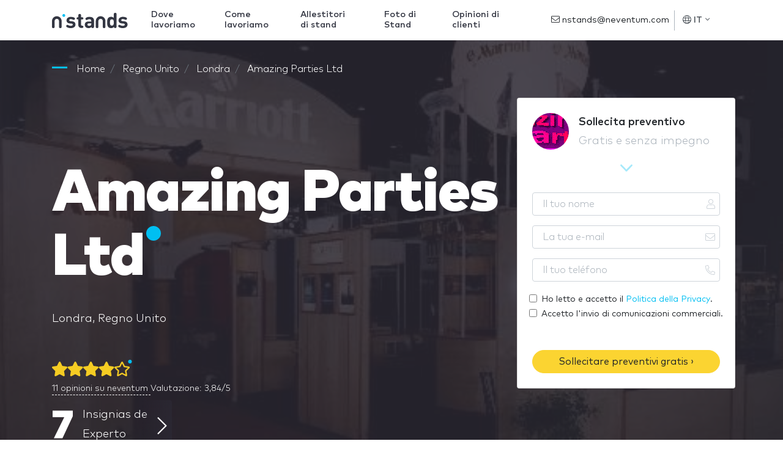

--- FILE ---
content_type: text/html; charset=UTF-8
request_url: https://www.nstand.it/marche/amazing-parties-ltd/
body_size: 26690
content:
<!DOCTYPE html>
<html lang="it" dir="ltr" class="no-js">
<head>
    <meta http-equiv="Content-Type"         content="text/html; charset=UTF-8"/>
    <meta http-equiv="X-UA-Compatible"      content="IE=edge"/>
    <meta name="viewport"                   content="width=device-width, initial-scale=1.0, maximum-scale=1.0, user-scalable=no"/>
    <meta name="description"                content="Amazing Parties Ltd. Stand allestiti e opinioni verificate di clienti con cui ha lavorato. Presentazione, Foto e Esperienza di Amazing Parties Ltd" />
    <meta name="google-api-key"             content="AIzaSyCOVKPjaXQM0LoxDwqUyMXtqNX3A4kF7po" />
    <meta name="google-recaptcha"           content="6LdDNqkUAAAAALSYS7lbT1CLX3s0_iHkTswSXhUx" />
    <meta name="google-recaptcha-verify"    content="https://www.nstand.it/api/v1/recaptcha/" />

    <title>Amazing Parties Ltd: Stand, Opinioni di clienti e Servizi</title>

    
    <link rel="canonical" href="https://www.nstand.it/marche/amazing-parties-ltd/" />
    <link rel="alternate" hreflang="en" href="https://www.nstands.com/companies/amazing-parties-ltd/" />
    <link rel="alternate" hreflang="es" href="https://www.nstand.com/empresas/amazing-parties-ltd/" />
    <link rel="alternate" hreflang="it" href="https://www.nstand.it/marche/amazing-parties-ltd/" />
    <link rel="alternate" hreflang="fr" href="https://www.nstands.fr/marques/amazing-parties-ltd/" />
    <link rel="alternate" hreflang="de" href="https://www.nmessebau.com/unternehmen/amazing-parties-ltd/" />
    <link rel="alternate" hreflang="pt" href="https://br.nstands.com/empresas/amazing-parties-ltd/" />
    <link rel="alternate" hreflang="x-default" href="https://www.nstands.com/companies/amazing-parties-ltd/" />
    
    <meta name="n_supplier" content='{"id":36397,"name":"Amazing Parties Ltd"}' />


    <link rel="icon"                                             href="https://images.neventum.com/app_nstands/favicon.ico?id=1.3"/>
    <link rel="icon" type="image/png" 			 sizes="196x196" href="https://images.neventum.com/app_nstands/favicon-196x196.png?id=1.3"/>
    <link rel="icon" type="image/png" 			 sizes="96x96"   href="https://images.neventum.com/app_nstands/favicon-96x96.png?id=1.3"/>
    <link rel="icon" type="image/png" 			 sizes="32x32"   href="https://images.neventum.com/app_nstands/favicon-32x32.png?id=1.3"/>
    <link rel="icon" type="image/png" 			 sizes="16x16"   href="https://images.neventum.com/app_nstands/favicon-16x16.png?id=1.3"/>
    <link rel="icon" type="image/png" 			 sizes="128x128" href="https://images.neventum.com/app_nstands/favicon-128.png?id=1.3"/>
    <link rel="apple-touch-icon-precomposed"     sizes="57x57" 	 href="https://images.neventum.com/app_nstands/apple-touch-icon-57x57.png?id=1.3"/>
    <link rel="apple-touch-icon-precomposed"     sizes="114x114" href="https://images.neventum.com/app_nstands/apple-touch-icon-114x114.png?id=1.3"/>
    <link rel="apple-touch-icon-precomposed"     sizes="72x72" 	 href="https://images.neventum.com/app_nstands/apple-touch-icon-72x72.png?id=1.3"/>
    <link rel="apple-touch-icon-precomposed"     sizes="144x144" href="https://images.neventum.com/app_nstands/apple-touch-icon-144x144.png?id=1.3"/>
    <link rel="apple-touch-icon-precompossed"    sizes="60x60"   href="https://images.neventum.com/app_nstands/apple-touch-icon-60x60.png?id=1.3"/>
    <link rel="apple-touch-icon-precomposed"     sizes="120x120" href="https://images.neventum.com/app_nstands/apple-touch-icon-120x120.png?id=1.3"/>
    <link rel="apple-touch-icon-precomposed"     sizes="76x76" 	 href="https://images.neventum.com/app_nstands/apple-touch-icon-76x76.png?id=1.3"/>
    <link rel="apple-touch-icon-precomposed"     sizes="152x152" href="https://images.neventum.com/app_nstands/apple-touch-icon-152x152.png?id=1.3"/>
    <meta name="application-name" 			     content="nStand"/>
    <meta name="msapplication-TileColor"  		 content="#2B2833" />
    <meta name="msapplication-TileImage"  		 content="https://images.neventum.com/app_nstands/mstile-144x144.png?id=1.3" />
    <meta name="msapplication-square70x70logo"   content="https://images.neventum.com/app_nstands/mstile-70x70.png?id=1.3" />
    <meta name="msapplication-square150x150logo" content="https://images.neventum.com/app_nstands/mstile-150x150.png?id=1.3" />
    <meta name="msapplication-wide310x150logo"   content="https://images.neventum.com/app_nstands/mstile-310x150.png?id=1.3" />
    <meta name="msapplication-square310x310logo" content="https://images.neventum.com/app_nstands/mstile-310x310.png?id=1.3" />
    <link rel="search" type="application/opensearchdescription+xml" title="nStand" href="/opensearch.xml" />
    <link href="/css/app.v2.css" rel="stylesheet" />
    <link href="https://cdn.jsdelivr.net/gh/orestbida/cookieconsent@v3.0.0/dist/cookieconsent.css" rel="stylesheet"/>

        <link href="/css/supplier.css" rel="stylesheet" />

    <!--[if lt IE 9]>
    <script src="https://www.nstand.it/js/libs/html5shiv.min.js"></script>
    <script src="https://www.nstand.it/js/libs/respond.min.js"></script>
    <![endif]-->
    <!--[if  IE 10]>
    <link href="https://www.nstand.it/js/libs/ie10-viewport-bug-workaround.css" rel="stylesheet">
    <![endif]-->
    <!--[if IE 9]>
    <link href="https://cdn.jsdelivr.net/gh/coliff/bootstrap-ie8/css/bootstrap-ie9.min.css" rel="stylesheet" />
    <![endif]-->
    <!--[if lte IE 8]>
    <link href="https://cdn.jsdelivr.net/gh/coliff/bootstrap-ie8/css/bootstrap-ie8.min.css" rel="stylesheet"/>
    <script src="https://cdn.jsdelivr.net/g/html5shiv@3.7.3"></script>
    <![endif]-->


    <!-- Google Tag Manager -->
    <script>(function(w,d,s,l,i){w[l]=w[l]||[];w[l].push({'gtm.start':
                new Date().getTime(),event:'gtm.js'});var f=d.getElementsByTagName(s)[0],
            j=d.createElement(s),dl=l!='dataLayer'?'&l='+l:'';j.async=true;j.src=
            'https://www.googletagmanager.com/gtm.js?id='+i+dl;f.parentNode.insertBefore(j,f);
        })(window,document,'script','dataLayer','GTM-55JCSJN');</script>
    <!-- End Google Tag Manager -->

</head>
<body>
<!-- Google Tag Manager (noscript) -->
<noscript><iframe src="https://www.googletagmanager.com/ns.html?id=GTM-55JCSJN"
                  height="0" width="0" style="display:none;visibility:hidden"></iframe></noscript>
<!-- End Google Tag Manager (noscript) -->


<!--[if lt IE 10]>
<div class="alert alert-danger alert-dismissable text-center" role="alert">
    <button type="button" class="close" data-dismiss="alert"><span aria-hidden="true">×</span><span class="sr-only">Close</span></button>
    <p class="lead">You are using an <strong>outdated</strong> browser!	For security reasons, and to see this website properly, please <a href="http://browsehappy.com/" class="btn-link">upgrade your browser</a> immediately.</p>
</div>
<![endif]-->
<div id="wrapper">
            <nav id="nav" class="navbar navbar-animated navbar-expand-lg navbar-light bg-white fixed-top">
            <div class="container">
                <a class="navbar-brand" href="https://www.nstand.it">
                    
<svg xmlns="http://www.w3.org/2000/svg" xmlns:xlink="http://www.w3.org/1999/xlink" width="124px" height="25px" viewBox="0 0 124 25" version="1.1" class="logo-n-md d-none d-md-block">
    <g id="logo-nstands" stroke="none" stroke-width="1" fill="none" fill-rule="evenodd">
        <g fill-rule="nonzero">
            <path d="M105.598916,3.08171745 L105.598916,21.8663435 C105.598916,23.0263158 105.545887,23.3725762 105.263066,23.8919668 C104.927217,24.5152355 104.14946,24.9307479 103.283321,24.9307479 C102.664651,24.9307479 102.169714,24.7403047 101.816188,24.4113573 C101.462662,24.099723 101.2859,23.7188366 101.144489,23.1301939 C99.8894721,24.4979224 98.5283972,25 96.5663283,25 C94.763346,25 93.1194504,24.4113573 92.0942252,23.3725762 C90.3265956,21.6066482 90.1851852,18.8019391 90.1851852,15.7548476 C90.1851852,12.7423823 90.3265956,9.93767313 92.0942252,8.17174515 C93.1194504,7.13296399 94.7103171,6.54432133 96.548652,6.54432133 C98.4223394,6.54432133 99.8364432,7.02908587 101.003079,8.34487535 L101.003079,3.08171745 C101.003079,1.99099723 101.056108,1.55817175 101.303576,1.0734072 C101.639425,0.415512465 102.364154,0 103.300997,0 C104.237841,0 104.962569,0.415512465 105.298419,1.0734072 C105.545887,1.55817175 105.598916,1.99099723 105.598916,3.08171745 Z M94.7810223,15.7548476 C94.7810223,18.6461219 95.1345483,20.9141274 97.8566979,20.9141274 C100.649553,20.9141274 101.003079,18.6461219 101.003079,15.7548476 C101.003079,12.8635734 100.649553,10.6301939 97.8920505,10.6301939 C95.1345483,10.6301939 94.7810223,12.8635734 94.7810223,15.7548476 Z M115.935387,6.54432133 C117.809075,6.54432133 119.276207,6.83864266 120.690311,7.4099723 C121.308981,7.65235457 121.874623,7.99861496 122.157444,8.29293629 C122.51097,8.67382271 122.634704,9.03739612 122.634704,9.5567867 C122.634704,10.0588643 122.351883,10.6301939 122.03371,10.9418283 C121.662507,11.3054017 121.273629,11.4785319 120.74334,11.4785319 C120.372138,11.4785319 119.894878,11.3227147 119.399941,11.0976454 C118.286335,10.5955679 117.137375,10.1973684 115.829329,10.1973684 C114.044023,10.1973684 113.230914,11.0457064 113.230914,11.9806094 C113.230914,13.0367036 113.920289,13.4522161 115.139954,13.5560942 L118.02119,13.8331025 C121.662507,14.1620499 123.518519,16.049169 123.518519,19.1135734 C123.518519,23.0955679 120.053964,25 115.723272,25 C112.824359,25 110.986024,24.4806094 109.342129,23.3898892 C108.705782,22.9743767 108.228522,22.3857341 108.228522,21.6585873 C108.228522,21.0526316 108.511343,20.4813019 108.970926,20.1177285 C109.359805,19.8060942 109.713331,19.66759 110.190591,19.66759 C110.632498,19.66759 111.109758,19.8407202 111.710752,20.1869806 C112.965769,20.9141274 114.097052,21.2430748 115.793977,21.2430748 C117.490901,21.2430748 119.046415,20.6544321 119.046415,19.3040166 C119.046415,18.4210526 118.551479,17.7631579 117.102023,17.6246537 L114.20311,17.3649584 C110.879966,17.0533241 108.794163,15.5990305 108.794163,12.2749307 C108.794163,8.53531856 112.170336,6.54432133 115.935387,6.54432133 Z M30.8790526,6.5988621 C32.7405756,6.5988621 34.1981832,6.89231364 35.6031062,7.46195487 C36.21776,7.70362085 36.7797292,8.04885796 37.0607138,8.3423095 C37.4119446,8.72207032 37.5348754,9.08456928 37.5348754,9.60242495 C37.5348754,10.1030188 37.2538908,10.67266 36.9377831,10.9833734 C36.5689908,11.3458723 36.182637,11.5184909 35.6557908,11.5184909 C35.2869986,11.5184909 34.812837,11.3631342 34.321114,11.1387301 C33.2147371,10.6381363 32.0732372,10.2411136 30.7736834,10.2411136 C28.9999681,10.2411136 28.1921374,11.0869445 28.1921374,12.0190847 C28.1921374,13.0720579 28.8770373,13.4863424 30.0887834,13.5899136 L32.9513141,13.8661032 C36.5689908,14.1940785 38.4129522,16.0756207 38.4129522,19.1309691 C38.4129522,23.1011959 34.9708909,25 30.6683142,25 C27.788222,25 25.9618221,24.4821443 24.3285991,23.3946474 C23.6963837,22.9803629 23.2222222,22.3934598 23.2222222,21.6684619 C23.2222222,21.064297 23.5032068,20.4946557 23.9598068,20.1321568 C24.3461606,19.8214434 24.6973914,19.6833485 25.1715529,19.6833485 C25.6105913,19.6833485 26.0847529,19.8559671 26.6818451,20.2012042 C27.9287143,20.9262021 29.0526527,21.2541774 30.7385603,21.2541774 C32.4244679,21.2541774 33.9698832,20.6672743 33.9698832,19.3208496 C33.9698832,18.4404949 33.4781602,17.7845444 32.0381141,17.6464496 L29.1580219,17.3875217 C25.8564529,17.0768084 23.7841914,15.6268125 23.7841914,12.3125362 C23.7841914,8.58397547 27.1384451,6.5988621 30.8790526,6.5988621 Z M43.0048005,19.6488248 L43.0048005,10.7762311 L42.5482005,10.7762311 C41.6876852,10.7762311 41.3715775,10.7244455 41.0027852,10.5345651 C40.4583775,10.2583755 40.1598314,9.72325793 40.1598314,9.05004557 C40.1598314,8.37683321 40.4583775,7.84171569 41.0027852,7.565526 C41.3715775,7.37564559 41.6876852,7.32386003 42.5482005,7.32386003 L43.0048005,7.32386003 L43.0048005,4.92446212 C43.0048005,3.83696523 43.0574851,3.40541884 43.3033466,2.92208689 C43.6370158,2.26613638 44.3570389,1.85185185 45.2878004,1.85185185 C46.2185619,1.85185185 46.9385849,2.26613638 47.2722541,2.92208689 C47.5181156,3.40541884 47.5708003,3.83696523 47.5708003,4.92446212 L47.5708003,7.32386003 L48.9406002,7.32386003 C49.8011155,7.32386003 50.1172232,7.37564559 50.4860155,7.565526 C51.0304232,7.84171569 51.3289693,8.37683321 51.3289693,9.05004557 C51.3289693,9.72325793 51.0304232,10.2583755 50.4860155,10.5345651 C50.1172232,10.7244455 49.8011155,10.7762311 48.9406002,10.7762311 L47.5708003,10.7762311 L47.5708003,19.4071588 C47.5708003,20.2529898 47.8869079,20.9262021 49.0459694,20.9952495 C49.6255002,21.0297732 50.0294155,21.0815588 50.4157694,21.2714392 C50.9777386,21.5476289 51.3289693,22.0654846 51.3289693,22.8767918 C51.3289693,23.6708371 50.960177,24.2059546 50.4157694,24.4821443 C50.011854,24.6892866 49.4147617,24.7928577 48.5366848,24.7928577 L48.2908233,24.7928577 C44.4975312,24.7928577 43.0048005,22.2726268 43.0048005,19.6488248 Z M60.9609796,10.3964703 C59.8721643,10.3964703 59.0292104,10.67266 58.0282028,11.2595631 C57.4311105,11.6048002 56.9218259,11.7256332 56.5179106,11.7256332 C56.0613106,11.7256332 55.552026,11.5357528 55.2183568,11.1214682 C54.8495645,10.6899218 54.7090722,10.2928992 54.7090722,9.7750435 C54.7090722,8.77385588 55.5695875,8.06611981 56.4125413,7.63457343 C57.7472182,6.94409921 59.1872643,6.5988621 61.0312257,6.5988621 C66.1240716,6.5988621 68.7407407,8.73933217 68.7407407,12.9512249 L68.7407407,21.8756042 C68.7407407,23.0321485 68.6880561,23.3773856 68.4070715,23.8952413 C68.0734023,24.516668 67.3006947,24.9309526 66.4401793,24.9309526 C65.8255255,24.9309526 65.3338024,24.7410722 64.9825717,24.4130969 C64.6313409,24.1023835 64.4557256,23.7571464 64.3152333,23.2220289 C62.9805564,24.4994062 61.8741795,25 59.7843566,25 C57.7120951,25 56.1666798,24.4303588 55.1129876,23.3773856 C54.147103,22.4279835 53.6026953,20.9262021 53.6026953,19.3381114 C53.6026953,16.4726434 55.6047106,14.1250311 59.9248489,14.1250311 L64.174741,14.1250311 L64.174741,13.2274146 C64.174741,11.2595631 63.1210487,10.3964703 60.9609796,10.3964703 Z M64.174741,18.1643052 L64.174741,17.1976413 L60.6975565,17.1976413 C58.8711566,17.1976413 57.9930797,17.9226393 57.9930797,19.269064 C57.9930797,20.5119176 58.8711566,21.3059629 60.7678027,21.3059629 C61.8917411,21.3059629 62.6995718,21.1678681 63.4722795,20.4428702 C64.0166871,19.9422764 64.174741,19.3208496 64.174741,18.1643052 Z M79.462963,5.55555556 C83.8027954,5.55555556 87.3333333,9.09286423 87.3333333,13.4410195 L87.3333333,23.2828077 C87.3333333,23.3178838 87.3297558,23.3442548 87.3282225,23.3752345 C87.3297558,23.4003254 87.3333333,23.4254163 87.3333333,23.4507633 C87.3333333,24.3064151 86.3809365,25 85.20622,25 C84.031248,25 83.0788512,24.3064151 83.0788512,23.4507633 C83.0788512,23.4161992 83.0826843,23.3824033 83.0860063,23.3486073 C83.0849841,23.3255647 83.0821732,23.3078986 83.0821732,23.2828077 L83.0821732,13.4410195 C83.0821732,11.4416822 81.4584733,9.81486846 79.462963,9.81486846 C77.4674526,9.81486846 75.8437527,11.4416822 75.8437527,13.4410195 L75.8437527,23.2828077 C75.8437527,23.3076426 75.8409418,23.3255647 75.8401752,23.3483513 C75.8432417,23.3824033 75.8473303,23.4161992 75.8473303,23.4507633 C75.8473303,24.3064151 74.8949335,25 73.7199614,25 C72.5449894,25 71.5925926,24.3064151 71.5925926,23.4507633 C71.5925926,23.4254163 71.5961701,23.4005814 71.5979589,23.3754905 C71.5961701,23.3445109 71.5925926,23.3178838 71.5925926,23.2828077 L71.5925926,13.4410195 C71.5925926,9.09286423 75.1231305,5.55555556 79.462963,5.55555556 Z M7.87037037,5.55555556 C12.2102028,5.55555556 15.7407407,9.09286423 15.7407407,13.4410195 L15.7407407,23.2828077 C15.7407407,23.3178838 15.7371632,23.3442548 15.7356299,23.3752345 C15.7371632,23.4003254 15.7407407,23.4254163 15.7407407,23.4507633 C15.7407407,24.3064151 14.7883439,25 13.6136274,25 C12.4386554,25 11.4862586,24.3064151 11.4862586,23.4507633 C11.4862586,23.4161992 11.4900917,23.3824033 11.4934137,23.3486073 C11.4923915,23.3255647 11.4895806,23.3078986 11.4895806,23.2828077 L11.4895806,13.4410195 C11.4895806,11.4416822 9.86588069,9.81486846 7.87037037,9.81486846 C5.87486005,9.81486846 4.25116015,11.4416822 4.25116015,13.4410195 L4.25116015,23.2828077 C4.25116015,23.3076426 4.24834921,23.3255647 4.24758259,23.3483513 C4.25064907,23.3824033 4.25473771,23.4161992 4.25473771,23.4507633 C4.25473771,24.3064151 3.30234086,25 2.12736885,25 C0.952396843,25 0,24.3064151 0,23.4507633 C0,23.4254163 0.00357755723,23.4005814 0.00536633585,23.3754905 C0.00357755723,23.3445109 0,23.3178838 0,23.2828077 L0,13.4410195 C0,9.09286423 3.53053791,5.55555556 7.87037037,5.55555556 Z" id="Shape" fill="#333642"/>
            <path d="M19.3148148,2 C18.0361683,2 17,3.03644321 17,4.31481481 C17,5.59318642 18.0361683,6.62962963 19.3148148,6.62962963 C20.5931864,6.62962963 21.6296296,5.59318642 21.6296296,4.31481481 C21.6296296,3.03644321 20.5931864,2 19.3148148,2" id="Path" fill="#00BFF2"/>
        </g>
    </g>
</svg>

                    
<svg xmlns="http://www.w3.org/2000/svg" xmlns:xlink="http://www.w3.org/1999/xlink" width="25px" height="25px" viewBox="0 0 25 25" version="1.1" class="logo-n-sm d-block d-md-none">
    <g id="logo-n" stroke="none" stroke-width="1" fill="none" fill-rule="evenodd">
        <g id="logo-nstands" transform="translate(0.000000, 2.000000)" fill-rule="nonzero">
            <path d="M7.87037037,3.55555556 C12.2102028,3.55555556 15.7407407,7.09286423 15.7407407,11.4410195 L15.7407407,21.2828077 C15.7407407,21.3178838 15.7371632,21.3442548 15.7356299,21.3752345 C15.7371632,21.4003254 15.7407407,21.4254163 15.7407407,21.4507633 C15.7407407,22.3064151 14.7883439,23 13.6136274,23 C12.4386554,23 11.4862586,22.3064151 11.4862586,21.4507633 C11.4862586,21.4161992 11.4900917,21.3824033 11.4934137,21.3486073 C11.4923915,21.3255647 11.4895806,21.3078986 11.4895806,21.2828077 L11.4895806,11.4410195 C11.4895806,9.4416822 9.86588069,7.81486846 7.87037037,7.81486846 C5.87486005,7.81486846 4.25116015,9.4416822 4.25116015,11.4410195 L4.25116015,21.2828077 C4.25116015,21.3076426 4.24834921,21.3255647 4.24758259,21.3483513 C4.25064907,21.3824033 4.25473771,21.4161992 4.25473771,21.4507633 C4.25473771,22.3064151 3.30234086,23 2.12736885,23 C0.952396843,23 0,22.3064151 0,21.4507633 C0,21.4254163 0.00357755723,21.4005814 0.00536633585,21.3754905 C0.00357755723,21.3445109 0,21.3178838 0,21.2828077 L0,11.4410195 C0,7.09286423 3.53053791,3.55555556 7.87037037,3.55555556 Z" id="Shape" fill="#333642"/>
            <path d="M19.3148148,0 C18.0361683,0 17,1.03644321 17,2.31481481 C17,3.59318642 18.0361683,4.62962963 19.3148148,4.62962963 C20.5931864,4.62962963 21.6296296,3.59318642 21.6296296,2.31481481 C21.6296296,1.03644321 20.5931864,0 19.3148148,0" id="Path" fill="#00BFF2"/>
        </g>
    </g>
</svg>

                </a>
                <ul class="navbar-nav navbar-rq">
                    <div class="nav-link"><a class="btn btn-warning" href="https://www.neventum.com/rq/stands?locale=it&amp;sector_id=172&amp;hasDesign=0&amp;track%5Bposition%5D=navBar&amp;track%5Btype%5D=button&amp;track%5Bsource%5D=nstand.it&amp;track%5Bpage%5D=brand" rel="noindex,nofollow">Sollecita preventivo</a>
                    </div>
                </ul>
                <button class="navbar-toggler" type="button" data-toggle="collapse" data-target="#navbarSupportedContent" aria-controls="navbarSupportedContent" aria-expanded="false" aria-label="Toggle navigation">
                    <i class="fal fa-bars fa-fw"></i>
                </button>
                <div class="collapse navbar-collapse" id="navbarSupportedContent">
                    <ul class="navbar-nav">
                        <li id="whereWorksLink" class="nav-item nav-item-menu">
                            <a class="nav-link" href="https://www.nstand.it/paesi/">Dove lavoriamo</a>
                        </li>
                        <li class="nav-item nav-item-menu"><a class="nav-link" href="https://www.nstand.it/come-funziona/">Come lavoriamo</a></li>
                        <li class="nav-item nav-item-menu"><a class="nav-link" href="https://www.nstand.it/marche/">Allestitori di stand</a></li>
                        <li class="nav-item nav-item-menu"><a class="nav-link" href="https://www.nstand.it/foto/">Foto di Stand</a></li>
                        <li class="nav-item nav-item-menu"><a class="nav-link" href="https://www.nstand.it/reviews/">Opinioni di clienti</a></li>
                    </ul>
                    <form class="form-inline" action="https://www.neventum.com/rq/stands" method="get">
                        <div class="form-group form-group-x">
                            <input type="text" class="form-control" name="city" placeholder="Città in cui ti serve uno stand" value="" autocomplete="off" autocapitalize="sentences" />
                            <button type="submit" class="btn btn-sm btn-warning">Seguente <i class="fal fa-angle-right"></i></button>
                            <i class="fal fa-map-marker-alt fa-lg"></i>
                        </div>
                        <input type="hidden" name="track[position]" value="scroll" />
                        <input type="hidden" name="track[type]"     value="form" />
                        <input type="hidden" name="track[source]"   value="nstand.it" />
                        <input type="hidden" name="track[page]"     value="brand" />
                        <input type="hidden" name="locale"          value="it" />
                        <input type="hidden" name="sector_id"   value="172" />                        <input type="hidden" name="supplier_id" value="36397" />                                            </form>
                    <ul class="navbar-nav ml-auto">
                        <li class="nav-item">
                            <div class="nav-link nav-item-contact">
                                <a href="mailto:nstands@neventum.com"><i class="fal fa-envelope"></i> nstands@neventum.com</a>
                            </div>
                        </li>
                        <li class="nav-item nav-item-locale dropdown">
                            <a class="nav-link dropdown-toggle" href="#" id="navbarDropdown" role="button" data-toggle="dropdown" aria-haspopup="true" aria-expanded="false">
                                <i class="fal fa-globe"></i>
                                IT
                                <i class="fal fa-angle-down"></i>
                            </a>
                            <div class="dropdown-menu dropdown-menu-right mb-4" aria-labelledby="navbarDropdown">
                                                                    <span class="dropdown-item" data-href="https://www.nstand.com/">Español</span>
                                                                    <span class="dropdown-item" data-href="https://www.nstands.com/">English</span>
                                                                    <span class="dropdown-item" data-href="https://www.nmessebau.com/">Deutsch</span>
                                                                    <span class="dropdown-item" data-href="https://www.nstands.fr/">Français</span>
                                                                    <span class="dropdown-item" data-href="https://br.nstands.com/">Português</span>
                                                            </div>
                        </li>
                        <li class="nav-item nav-item-aux dropdown">
                            <a class="nav-link dropdown-toggle" href="#" id="navbarDropdown2" role="button" data-toggle="dropdown" aria-haspopup="true" aria-expanded="false">
                                <i class="fal fa-bars fa-lg fa-fw"></i>
                            </a>
                            <div class="dropdown-menu dropdown-menu-right mb-4" aria-labelledby="navbarDropdown2">
                                <span class="dropdown-item" data-href="https://www.nstand.it/paesi/">Dove lavoriamo</span>
                                <span class="dropdown-item" data-href="https://www.nstand.it/come-funziona/">Come lavoriamo</span>
                                <span class="dropdown-item" data-href="https://www.nstand.it/marche/">Allestitori di stand</span>
                                <span class="dropdown-item" data-href="https://www.nstand.it/foto/">Foto di Stand</span>
                                <span class="dropdown-item" data-href="https://www.nstand.it/reviews/">Opinioni di clienti</span>
                            </div>
                        </li>
                    </ul>
                </div>
            </div>
        </nav>
        <main id="main">
        
    <header id="supplier-header"
            class="jumbotron jumbotron-fluid pt-4"
            data-id="36397" style="background-image: url('https://images.neventum.com/2014/86/1400/marriot_3a6ae575.jpg');">
        <div class="container">

            
    
    <nav id="breadcrumbs" aria-label="breadcrumb">
        <ol class="breadcrumb" itemscope itemtype="https://schema.org/BreadcrumbList">

            <li class="breadcrumb-item" itemprop="itemListElement" itemscope itemtype="https://schema.org/ListItem">
                <a itemtype="https://schema.org/Thing" itemprop="item" title="nStand" href="https://www.nstand.it">
                    <span title="nStand">Home</span>
                    <meta itemprop="name" content="nStand">
                    <meta itemprop="position" content="1" />
                </a>
            </li>

            
                                
                                    <li class="breadcrumb-item" itemprop="itemListElement" itemscope itemtype="https://schema.org/ListItem">
                        <a itemtype="https://schema.org/Thing" itemprop="item" title="Stand in Regno Unito" href="https://www.nstand.it/regno-unito/" >
                                                            <span itemprop="name">Regno Unito</span>
                                                        <meta itemprop="position" content="2" />
                        </a>
                    </li>
                
            
                                
                                    <li class="breadcrumb-item" itemprop="itemListElement" itemscope itemtype="https://schema.org/ListItem">
                        <a itemtype="https://schema.org/Thing" itemprop="item" title="Stand Londra" href="https://www.nstand.it/londra/" >
                                                            <span itemprop="name">Londra</span>
                                                        <meta itemprop="position" content="3" />
                        </a>
                    </li>
                
            
                                
                                    <li class="breadcrumb-item" itemprop="itemListElement" itemscope itemtype="https://schema.org/ListItem">
                        <a itemtype="https://schema.org/Thing" itemprop="item" title="Amazing Parties Ltd" href="https://www.nstand.it/marche/amazing-parties-ltd/" class="active">
                                                            <span itemprop="name">Amazing Parties Ltd</span>
                                                        <meta itemprop="position" content="4" />
                        </a>
                    </li>
                
                    </ol>
    </nav>



            <div class="row pt-4">
                <div class="col-md-8">

                    <div class="media">

                        
                    
        <img alt="Amazing Parties Ltd"
             class="rounded-circle d-md-none mb-3 mr-3"
             src="https://images.neventum.com/2014/86/60x60/bigamaz_5662d070.gif" srcset="https://images.neventum.com/2014/86/60x60/bigamaz_5662d070.gif 1x, https://images.neventum.com/2014/86/120x120/bigamaz_5662d070.gif 2x"  />
    

                        <div class="media-body">

                                                                                    
                            <h1 class="nTitle section-sm text-white display-1">Amazing Parties Ltd</h1>

                                                            <p class="font-lg text-white">Londra, Regno Unito</p>
                            
                            
                                
    
    <svg viewBox="0 0 90 24" class="svg-rate svg-rate-lg d-block mb-1" version="1.1" xmlns="http://www.w3.org/2000/svg" xmlns:xlink="http://www.w3.org/1999/xlink">
        <circle fill="#00BFF2" cx="85" cy="4" r="2"></circle>
        <g fill="#F5CC23">
                            <path d="M83.8921297,9.35975305 C84.7124153,9.47849666 85.0411533,10.4878632 84.4462941,11.0659868 L81.1369923,14.2847291 L81.9197018,18.8315933 C82.0605895,19.6534907 81.1933718,20.265977 80.4670113,19.8847219 L76.375,17.7378459 L72.2829887,19.8847219 C71.5566282,20.2690898 70.6894105,19.6534907 70.8302982,18.8315933 L71.6130077,14.2847291 L68.3037059,11.0659868 C67.7088467,10.4878632 68.0375847,9.47849666 68.8578703,9.35975305 L73.4320123,8.69413574 L75.4764434,4.5566334 C75.8458762,3.80977849 76.9072425,3.81914736 77.2735566,4.5566334 L79.3179877,8.69413574 L83.8921297,9.35975305 Z M79.5246107,13.7597365 L82.6742521,10.6972438 L78.3223873,10.0659892 L76.375,6.12849855 L74.4276127,10.0659892 L70.0757479,10.6972438 L73.2253893,13.7597365 L72.4833745,18.0847384 L76.375,16.0441243 L80.2666255,18.0847384 L79.5246107,13.7597365 Z"></path>
                <path d="M7.46248458,4.5566334 C7.83122759,3.80977849 8.89061228,3.81914736 9.25624251,4.5566334 L11.2968565,8.69413574 L15.8624584,9.35975305 C16.6812126,9.47849666 17.0093368,10.4878632 16.4155882,11.0659868 L13.112465,14.2847291 L13.8937131,18.8315933 C14.0343378,19.6534907 13.1687393,20.265977 12.4437349,19.8847219 L8.35936354,17.7378459 L4.27499218,19.8847219 C3.5499878,20.2690898 2.68438928,19.6534907 2.82501394,18.8315933 L3.60626208,14.2847291 L0.303138854,11.0659868 C-0.290609731,10.4878632 0.0375144868,9.47849666 0.856268638,9.35975305 L5.42187055,8.69413574 L7.46248458,4.5566334 Z"></path>
                <path d="M24.4624846,4.5566334 C24.8312276,3.80977849 25.8906123,3.81914736 26.2562425,4.5566334 L28.2968565,8.69413574 L32.8624584,9.35975305 C33.6812126,9.47849666 34.0093368,10.4878632 33.4155882,11.0659868 L30.112465,14.2847291 L30.8937131,18.8315933 C31.0343378,19.6534907 30.1687393,20.265977 29.4437349,19.8847219 L25.3593635,17.7378459 L21.2749922,19.8847219 C20.5499878,20.2690898 19.6843893,19.6534907 19.8250139,18.8315933 L20.6062621,14.2847291 L17.3031389,11.0659868 C16.7093903,10.4878632 17.0375145,9.47849666 17.8562686,9.35975305 L22.4218705,8.69413574 L24.4624846,4.5566334 Z"></path>
                <path d="M41.4624846,4.5566334 C41.8312276,3.80977849 42.8906123,3.81914736 43.2562425,4.5566334 L45.2968565,8.69413574 L49.8624584,9.35975305 C50.6812126,9.47849666 51.0093368,10.4878632 50.4155882,11.0659868 L47.112465,14.2847291 L47.8937131,18.8315933 C48.0343378,19.6534907 47.1687393,20.265977 46.4437349,19.8847219 L42.3593635,17.7378459 L38.2749922,19.8847219 C37.5499878,20.2690898 36.6843893,19.6534907 36.8250139,18.8315933 L37.6062621,14.2847291 L34.3031389,11.0659868 C33.7093903,10.4878632 34.0375145,9.47849666 34.8562686,9.35975305 L39.4218705,8.69413574 L41.4624846,4.5566334 Z"></path>
                <path d="M58.4624846,4.5566334 C58.8312276,3.80977849 59.8906123,3.81914736 60.2562425,4.5566334 L62.2968565,8.69413574 L66.8624584,9.35975305 C67.6812126,9.47849666 68.0093368,10.4878632 67.4155882,11.0659868 L64.112465,14.2847291 L64.8937131,18.8315933 C65.0343378,19.6534907 64.1687393,20.265977 63.4437349,19.8847219 L59.3593635,17.7378459 L55.2749922,19.8847219 C54.5499878,20.2690898 53.6843893,19.6534907 53.8250139,18.8315933 L54.6062621,14.2847291 L51.3031389,11.0659868 C50.7093903,10.4878632 51.0375145,9.47849666 51.8562686,9.35975305 L56.4218705,8.69413574 L58.4624846,4.5566334 Z"></path>
                    </g>
    </svg>



                                                                                                    
                                <a href="https://www.nstand.it/marche/amazing-parties-ltd/reviews/" class="anchor-x text-white">
                                    11 <span class="white underline-dotted">opinioni su neventum</span>                                </a>

                                <span class="text-white">Valutazione: 3,84/5</span>

                            
                        </div>
                    </div>

                                            <a href="#badges" id="supplier-badges-header" class="mb-4 mb-md-0 badges-more">
                            <div class="media text-white mr-2">
                                <div class="badges-count mr-3">7</div>
                                <div class="media-body"><span class="font-lg">Insignias de<br />
                            Experto</span></div>
                            </div>
                            
                                                    </a>

                    
                </div>

                <aside class="col-md-4 sidebar">

                    <article class="card card-request affix d-none d-md-block">
                        <header class="card-header">
                            <div class="media">
                                
                    
        <img alt="Amazing Parties Ltd"
             class="rounded-circle mr-3"
             src="https://images.neventum.com/2014/86/60x60/bigamaz_5662d070.gif" srcset="https://images.neventum.com/2014/86/60x60/bigamaz_5662d070.gif 1x, https://images.neventum.com/2014/86/120x120/bigamaz_5662d070.gif 2x"  />
    
                                <div class="media-body">
                                    <p class="font-lg mb-0 semibold">Sollecita preventivo</p>
                                    <p class="font-lg text-muted">Gratis e senza impegno</p>
                                </div>
                            </div>
                        </header>
                        <form class="needs-validation form-alt w-full" novalidate role="form" action="https://www.neventum.com/rq/stands" method="post" >
                            <div class="card-body mb-4">
                                <fieldset>
                                    <div class="form-group inner-addon right-addon has-feedback">
                                        <label class="sr-only" for="name">Il tuo nome</label>
                                        <i class="fal fa-user form-control-feedback"></i>
                                        <input id="name" type="text" class="form-control" name="user[name]" placeholder="Il tuo nome" required />
                                    </div>
                                    <div class="form-group inner-addon right-addon has-feedback">
                                        <label class="sr-only" for="email">La tua e-mail</label>
                                        <i class="fal fa-envelope form-control-feedback"></i>
                                        <input id="email" type="email" class="form-control" name="user[email]" placeholder="La tua e-mail" required />
                                    </div>
                                    <div class="form-group inner-addon right-addon has-feedback">
                                        <label class="sr-only" for="phone">Il tuo teléfono</label>
                                        <i class="fal fa-phone form-control-feedback"></i>
                                        <input id="phone" type="tel" class="form-control" name="user[phone]" placeholder="Il tuo teléfono" required />
                                    </div>
                                </fieldset>

                                <fieldset>
                                                                        <div class="form-row">
                                        <div class="form-check">
                                            <input id="accept" type="checkbox" name="accept" value="1" required class="form-check-input" />
                                            <label for="accept" class="form-check-label small">
                                                Ho letto e accetto il <a target="_blank" href="https://www.nstand.it/terms/privacy">Politica della Privacy</a>.
                                            </label>
                                        </div>
                                    </div>
                                    <div class="form-row">
                                        <div class="form-check">
                                            <input id="accept_communications" type="checkbox" name="accept_communications" value="1" class="form-check-input" />
                                            <label for="accept_communications" class="form-check-label small">
                                                Accetto l&#039;invio di comunicazioni commerciali.
                                            </label>
                                        </div>
                                    </div>
                                </fieldset>


                                <input type="hidden" name="track[position]" value="aside" />
                                <input type="hidden" name="track[type]"     value="form" />
                                <input type="hidden" name="track[source]"   value="nstand.it" />
                                <input type="hidden" name="track[page]"     value="brand" />
                                <input type="hidden" name="locale"          value="it" />
                                <input type="hidden" name="supplier"        value="" />
                            </div>
                            <div class="card-footer">
                                <button type="submit" class="btn btn-warning btn-block">Sollecitare preventivi gratis&nbsp;&rsaquo;</button>
                            </div>
                        </form>
                    </article>

                    <a href="https://www.neventum.com/rq/stands?supplier_id=36397&amp;locale=it&amp;sector_id=172&amp;track%5Bposition%5D=aside&amp;track%5Btype%5D=button&amp;track%5Baction%5D=lead&amp;track%5Bsource%5D=nstand.it&amp;track%5Bpage%5D=brand" class="btn btn-warning btn-block btn-request d-md-none">Sollecitare preventivi gratis&nbsp;&rsaquo;</a>

                </aside>
            </div>
        </div>
    </header>

    <section>
        <div class="container">
            <div class="row">
                <div class="col-lg-7">

                    
                        <article class="section bg-white">
                            <header class="heading-section">
                                <p class="heading-title">Servizi di Amazing Parties Ltd</p>
                            </header>
                            <div>
                                <p>Per quasi 30 anni lavoriamo intorno al globo, stand espositivi, lanci di prodotto e feste a tema aziendale. In quel momento noi abbiamo accumulato una collezione unica di oltre 10.000 oggetti di scena per permetterci di rispondere rapidamente e con fantasia a brief del cliente. Non consegniamo solo prodotto, lavoriamo con il cliente per ottenere il ROI, il fattore Wow ed eventi memorabili. Contattaci per scoprire come possiamo non solo di risparmiare denaro, ma consegnare in tempo, sul preventivo e con un sorriso.</p>

                            </div>
                        </article>

                    

                                                                                    <article class="section bg-white" id="supplier-gallery">
                            <header class="heading-section">
                                <p class="heading-title">Galleria di foto di Amazing Parties Ltd</p>
                            </header>
                                                            <div class="row gutters-sm">
                                    <div class="col-9">
                                                                                    <a id="thumb-"
                                               href="https://images.neventum.com/2014/86/1400/marriot_3a6ae575.jpg"
                                               title=""
                                               data-lightbox="gallery"
                                               role="button">

<img src="[data-uri]" data-src="https://images.neventum.com/2014/86/508x381/marriot_3a6ae575.jpg" alt="" class="img-fluid rounded"  />

</a>
                                                                            </div>
                                    <div class="col-3">
                                                                                                                                    <a id="thumb-"
                                                   href="https://images.neventum.com/2014/86/1400/visual2_06789f93.jpg"
                                                   title=""
                                                   data-lightbox="gallery"
                                                   role="button">

<img src="[data-uri]" data-src="https://images.neventum.com/2014/86/254x191/visual2_06789f93.jpg" alt="" class="img-fluid rounded"  />

</a>
                                                                                            <a id="thumb-"
                                                   href="https://images.neventum.com/2014/86/1400/aston_03d796af.jpg"
                                                   title=""
                                                   data-lightbox="gallery"
                                                   role="button">

<img src="[data-uri]" data-src="https://images.neventum.com/2014/86/254x191/aston_03d796af.jpg" alt="" class="img-fluid rounded"  />

</a>
                                                                                            <a id="thumb-"
                                                   href="https://images.neventum.com/2014/86/1400/wtm_8e6a76bd.jpg"
                                                   title=""
                                                   data-lightbox="gallery"
                                                   role="button">

<img src="[data-uri]" data-src="https://images.neventum.com/2014/86/254x191/wtm_8e6a76bd.jpg" alt="" class="img-fluid rounded"  />

</a>
                                                                                                                        </div>
                                </div>
                                                                    <div id="photos-more" class="d-none d-none-x">
                                                                                    <div class="row gutters-sm">
                                                                                                    <div class="col-3">
                                                        <a id="thumb-" href="https://images.neventum.com/2014/86/1400/wtm1_bb053b3b.jpg"
                                                           title="" data-lightbox="gallery" role="button">

<img src="[data-uri]" data-src="https://images.neventum.com/2014/86/254x191/wtm1_bb053b3b.jpg" alt="" class="img-fluid rounded"  />

</a>
                                                    </div>
                                                                                                    <div class="col-3">
                                                        <a id="thumb-" href="https://images.neventum.com/2014/86/1400/african-night2_06fc2df8.jpg"
                                                           title="" data-lightbox="gallery" role="button">

<img src="[data-uri]" data-src="https://images.neventum.com/2014/86/254x191/african-night2_06fc2df8.jpg" alt="" class="img-fluid rounded"  />

</a>
                                                    </div>
                                                                                                    <div class="col-3">
                                                        <a id="thumb-" href="https://images.neventum.com/2014/86/1400/africannight1_3c0568bc.jpg"
                                                           title="" data-lightbox="gallery" role="button">

<img src="[data-uri]" data-src="https://images.neventum.com/2014/86/254x191/africannight1_3c0568bc.jpg" alt="" class="img-fluid rounded"  />

</a>
                                                    </div>
                                                                                                    <div class="col-3">
                                                        <a id="thumb-" href="https://images.neventum.com/2014/86/1400/az9_93adcf4e.jpg"
                                                           title="" data-lightbox="gallery" role="button">

<img src="[data-uri]" data-src="https://images.neventum.com/2014/86/254x191/az9_93adcf4e.jpg" alt="" class="img-fluid rounded"  />

</a>
                                                    </div>
                                                                                            </div>
                                                                                    <div class="row gutters-sm">
                                                                                                    <div class="col-3">
                                                        <a id="thumb-" href="https://images.neventum.com/2014/86/1400/red-carpet-with-flames_9fd9f88d.jpg"
                                                           title="" data-lightbox="gallery" role="button">

<img src="[data-uri]" data-src="https://images.neventum.com/2014/86/254x191/red-carpet-with-flames_9fd9f88d.jpg" alt="" class="img-fluid rounded"  />

</a>
                                                    </div>
                                                                                            </div>
                                                                            </div>
                                    <div class="text-right mt-2 mb-4">
                                        <a href="#photos-more" class="text-dark anchor-x-toggle"
                                           data-text="Mostrare meno foto"
                                           data-callback="lazyLoad()"
                                           data-icons="fa-chevron-down fa-chevron-up"
                                           data-toggle="collapse" role="button" aria-expanded="false" aria-controls="collapsePhotos">
                                            <span class="anchor-x text-dark">Mostra altre foto</span> <i class="fal fa-chevron-down ml-2"></i>
                                        </a>
                                    </div>
                                                                                    </article>
                                    </div>
            </div>
        </div>
    </section>

    
    <section id="reviews-add" class="section bg-light">
        <div class="container">
            <div class="row">
                <article class="col-md-7">

                    <header class="heading-section">
                        <p class="heading-title">Scrivere un’opinione</p>
                    </header>

                    <div class="rate-selector-x"
                         data-tag="Clicca per segnare"
                         data-url="https://www.nstand.it/marche/amazing-parties-ltd/review/">

                        <ul class="rate">
                            <i class="fal fa-star fa-2x" data-rate="5" data-label="Excelente"></i><i class="fal fa-star fa-2x" data-rate="4" data-label="Buono"></i><i class="fal fa-star fa-2x" data-rate="3" data-label="Normale"></i><i class="fal fa-star fa-2x" data-rate="2" data-label="Scarso"></i><i class="fal fa-star fa-2x" data-rate="1" data-label="Pessimo"></i>                        </ul>

                        <span class="tag">
                            <span>Clicca per segnare</span>
                        </span>

                    </div>

                    <p class="dark mt-15">Se Amazing Parties Ltd ha costruito il tuo stand per favore dicci qual’è la tua impressione sul suo lavoro.</p>
                    <p class="dark mb-15">La tua opinione è molto utile per i nostri user.</p>
                </article>
            </div>
        </div>
    </section>

    
        <section id="badges" class="section bg-white mt-4">
            <div class="container">
                <div class="row">
                    <div class="col-lg-7">

                        <header class="heading-section">
                            <p class="heading-title">Badges come esperto di Amazing Parties Ltd</p>
                        </header>

                        <p class="mb-4"> ha pubblicato su neventum stand costruiti in tantissime città e paesi dimostrando la sua esperienza sia in esse che nelle sue fiere e settori.</p>

                        
                            <article id="badges-country" class="badges-container mb-5">

                                
                                                                            <header>
                                            <p class="h5">Badges di paese</p>
                                            <p>Questi sono alcuni dei paesi in cui Amazing Parties Ltd ha costruito uno Stand</p>
                                        </header>
                                                                    
                                                                    <div class="row ">

                                        
                                                                                        <div class="col-4 col-md-2">
                                                <figure data-type="experience" data-weight="1" title="Experience in Francia" class="badge">

                                                    

<img src="[data-uri]" data-src="https://images.neventum.com/svg/badges/countries/black/FR.svg" alt="" class="nBadge img-fluid"  />



                                                    <figcaption class="text-center text-muted" title="Francia">Francia</figcaption>
                                                </figure>
                                            </div>
                                        
                                                                                        <div class="col-4 col-md-2">
                                                <figure data-type="experience" data-weight="2" title="Experience in Regno Unito" class="badge">

                                                    

<img src="[data-uri]" data-src="https://images.neventum.com/svg/badges/countries/black/GB.svg" alt="" class="nBadge img-fluid"  />



                                                    <figcaption class="text-center text-muted" title="Regno Unito">Regno Unito</figcaption>
                                                </figure>
                                            </div>
                                        
                                                                                        <div class="col-4 col-md-2">
                                                <figure data-type="experience" data-weight="2" title="Experience in Belgio" class="badge">

                                                    

<img src="[data-uri]" data-src="https://images.neventum.com/svg/badges/countries/black/BE.svg" alt="" class="nBadge img-fluid"  />



                                                    <figcaption class="text-center text-muted" title="Belgio">Belgio</figcaption>
                                                </figure>
                                            </div>
                                        
                                    </div>
                                
                                
                            </article>

                        
                            <article id="badges-city" class="badges-container mb-5">

                                
                                                                            <header>
                                            <p class="h5">Badges di città</p>
                                            <p>Queste sono alcune delle città in cui Amazing Parties Ltd ha costruito degli Stand</p>
                                        </header>
                                                                    
                                                                    <div class="row ">

                                        
                                                                                        <div class="col-4 col-md-2">
                                                <figure data-type="experience" data-weight="1" title="Experience in Parigi" class="badge">

                                                    

<img src="[data-uri]" data-src="https://images.neventum.com/svg/badges/cities/black/PAR.svg" alt="" class="nBadge img-fluid"  />



                                                    <figcaption class="text-center text-muted" title="Parigi">Parigi</figcaption>
                                                </figure>
                                            </div>
                                        
                                                                                        <div class="col-4 col-md-2">
                                                <figure data-type="experience" data-weight="1" title="Experience in Birmingham" class="badge">

                                                    

<img src="[data-uri]" data-src="https://images.neventum.com/svg/badges/cities/black/BIR.svg" alt="" class="nBadge img-fluid"  />



                                                    <figcaption class="text-center text-muted" title="Birmingham">Birmingham</figcaption>
                                                </figure>
                                            </div>
                                        
                                                                                        <div class="col-4 col-md-2">
                                                <figure data-type="experience" data-weight="1" title="Experience in Londra" class="badge">

                                                    

<img src="[data-uri]" data-src="https://images.neventum.com/svg/badges/cities/black/LON.svg" alt="" class="nBadge img-fluid"  />



                                                    <figcaption class="text-center text-muted" title="Londra">Londra</figcaption>
                                                </figure>
                                            </div>
                                        
                                                                                        <div class="col-4 col-md-2">
                                                <figure data-type="experience" data-weight="2" title="Experience in Brusselle" class="badge">

                                                    

<img src="[data-uri]" data-src="https://images.neventum.com/svg/badges/cities/black/BRU.svg" alt="" class="nBadge img-fluid"  />



                                                    <figcaption class="text-center text-muted" title="Brusselle">Brusselle</figcaption>
                                                </figure>
                                            </div>
                                        
                                    </div>
                                
                                
                            </article>

                        
                            <article id="badges-industry" class="badges-container mb-5">

                                
                                
                                
                            </article>

                        
                            <article id="badges-standSize" class="badges-container mb-5">

                                
                                
                                
                            </article>

                        
                            <article id="badges-tradeshows" class="badges-container mb-5">

                                
                                
                                
                            </article>

                        
                    </div>
                </div>
            </div>
        </section>
    
    <section id="our-experts" class="section pb-0">
    <div class="container pt-50">
        <header class="heading-section">
            <p class="heading-title dark semibold">Contatta le nostre esperte!</p>
        </header>
    </div>
    <div class="bg-team">
        <div class="container">
            <div class="card-deck">
                                    
    <article class="card mb-2 card-staff" data-id="644244">
        <div class="card-img-top d-block-xs d-md-none d-lg-none">
            <img data-src="https://images.neventum.com/photos/team/MNK/team.jpg?id=1.3" alt="Mónica" class="img-fluid" />
        </div>
        <div class="card-body text-center">
            <p class="display-4">Mónica</p>
            <p class="panel-description">
                     Parla spagnolo e inglese
                            </p>
        </div>
        <footer class="card-footer">
            <div class="row gutters-sm">
                                <div class="col-12 col-lg-6">
                    <a href="mailto:monica@neventum.com" rel="nofollow" class="btn btn-primary btn-block nbs mb-2">
                        <i class="fas fa-envelope"></i>
                        E-mail
                    </a>
                </div>
            </div>
        </footer>
    </article>


                                    
    <article class="card mb-2 card-staff" data-id="1730">
        <div class="card-img-top d-block-xs d-md-none d-lg-none">
            <img data-src="https://images.neventum.com/photos/team/CRIS/team.jpg?id=1.3" alt="Cristina" class="img-fluid" />
        </div>
        <div class="card-body text-center">
            <p class="display-4">Cristina</p>
            <p class="panel-description">
                 Parla spagnolo, inglese e tedesco
                            </p>
        </div>
        <footer class="card-footer">
            <div class="row gutters-sm">
                                <div class="col-12 col-lg-6">
                    <a href="mailto:cristina@neventum.com" rel="nofollow" class="btn btn-primary btn-block nbs mb-2">
                        <i class="fas fa-envelope"></i>
                        E-mail
                    </a>
                </div>
            </div>
        </footer>
    </article>


                                    
    <article class="card mb-2 card-staff" data-id="1732">
        <div class="card-img-top d-block-xs d-md-none d-lg-none">
            <img data-src="https://images.neventum.com/photos/team/MON/team.jpg?id=1.3" alt="Mon" class="img-fluid" />
        </div>
        <div class="card-body text-center">
            <p class="display-4">Mon</p>
            <p class="panel-description">
                 Parla Spagnolo, francese e italiano
                            </p>
        </div>
        <footer class="card-footer">
            <div class="row gutters-sm">
                                <div class="col-12 col-lg-6">
                    <a href="mailto:mon@neventum.com" rel="nofollow" class="btn btn-primary btn-block nbs mb-2">
                        <i class="fas fa-envelope"></i>
                        E-mail
                    </a>
                </div>
            </div>
        </footer>
    </article>


                            </div>
        </div>
    </div>
</section>


    
    </main>
            <section id="rq-wrapper-footer" class="section section-rq">
            <div class="container ">
                <header class="heading-section text-center">
                    <p class="heading-title bold">Ricevi gratis 5 proposte per il tuo Stand</p>
                    <p class="heading-description">Ricevi gratis fino a 5 proposte diverse per il tuo prossimo stand e sceglie la migliore, gratis e senza impegno</p>
                </header>
                <div class="row justify-content-md-center">
                    <div class="col-12 col-lg-10">
                        <form action="https://www.neventum.com/rq/stands" method="post" class="needs-validation" novalidate>
                            <fieldset class="form-group">
                                <div class="form-row">
                                    <div class="col-md-5">
                                        <div class="form-group">
                                            <label for="select-cityelement">Città dove hai bisogno di uno stand</label>
                                            <input class="form-control" id="select-cityelement" name="city"  aria-hidden="true" />
                                        </div>
                                    </div>
                                    <div class="col-md-4">
                                        <div class="form-group">
                                            <label for="select-dataelement">Tra quanto ne hai bisogno</label>
                                            <select name="properties[deadLineRelative]" placeholder="Selezionarne uno" class="form-control" id="select-dataelement" data-select2-id="select-dataelement" aria-hidden="true" >
                                                <option data-select2-id="3"></option>
                                                <option value="1" data-select2-id="4">Meno di un mese</option>
                                                <option value="2" data-select2-id="5">Tra 1 e 3 mesi</option>
                                                <option value="3" data-select2-id="6">Più di tre mesi</option>
                                            </select>
                                        </div>
                                    </div>
                                    <div class="col-md-3">
                                        <div class="form-group">
                                            <label for="area_value">Misura dello stand</label>
                                            <div class="input-group">
                                                <div class="input-group">
                                                    <input id="area_value" type="number" name="area[value]" autocomplete="off" class="form-control text-right input-number-remove-spin" />
                                                    <input id="area_unit" type="hidden" name="area[unit]" value="sqmt" />
                                                    <div class="input-group-btn">
                                                        <button class="btn btn-light dropdown-toggle" type="button" id="dropdownMenuButtonSize" data-toggle="dropdown" aria-haspopup="true" aria-expanded="false">
                                                            <span class="size">m<sup>2</sup></span>
                                                            <span>▾</span>
                                                        </button>
                                                        <div class="dropdown-menu dropdown-menu-right" aria-labelledby="dropdownMenuButtonSize">
                                                            <a class="dropdown-item" href="#" onclick="$('[name=\'area[unit]\']').val('sqmt'); $('#dropdownMenuButtonSize span.size').html( $(this).html() ); return false; " value="sqmt"><span>m<sup>2</sup>  </span></a>
                                                            <a class="dropdown-item" href="#" onclick="$('[name=\'area[unit]\']').val('sqft'); $('#dropdownMenuButtonSize span.size').html( $(this).html() ); return false; " value="sqft"><span>ft<sup>2</sup> </span></a>
                                                        </div>
                                                    </div>
                                                </div>
                                            </div>
                                        </div>
                                    </div>
                                </div>
                                <div class="form-row">
                                    <div class="col-md-4">
                                        <div class="form-group">
                                            <label for="user_name">Il tuo nome</label>
                                            <input type="text" id="user_name" name="user[name]" required="required" class="form-control" >
                                        </div>
                                    </div>
                                    <div class="col-md-4">
                                        <div class="form-group"><label for="user_email">La tua e-mail</label>
                                            <input type="email" id="user_email" name="user[email]" required="required" class="form-control">
                                        </div>
                                    </div>
                                    <div class="col-md-4">
                                        <div class="form-group">
                                            <label for="user_phone">Il tuo teléfono</label>
                                            <input type="text" id="user_phone" name="user[phone]" required="required" class="form-control" />
                                        </div>
                                    </div>
                                </div>
                                <div class="form-row">
                                    <div class="col-12">
                                        <div class="form-group">
                                            <label for="description">Commenti aggiuntivi</label>
                                            <textarea id="description" name="description" rows="4" class="form-control"></textarea>
                                        </div>
                                    </div>
                                </div>
                            </fieldset>

                            <fieldset>
                                                                <div class="form-row">
                                    <div class="form-check">
                                        <input id="accept" type="checkbox" name="accept" value="1" required class="form-check-input" />
                                        <label for="accept" class="form-check-label">
                                            Ho letto e accetto il <a target="_blank" href="https://www.nstand.it/terms/privacy">Politica della Privacy</a>.
                                        </label>
                                    </div>
                                </div>
                                <div class="form-row">
                                    <div class="form-check">
                                        <input id="accept_communications" type="checkbox" name="accept_communications" value="1" class="form-check-input" />
                                        <label for="accept_communications" class="form-check-label">
                                            Accetto l&#039;invio di comunicazioni commerciali che mi offrono prodotti dell&#039;azienda.
                                        </label>
                                    </div>
                                </div>
                            </fieldset>

                            <div class="row">
                                <div class="col-12 col-md-4 m-auto">
                                    <button type="submit" class="btn btn-warning btn-block">Invia richiesta&nbsp;&raquo;</button>
                                </div>
                            </div>
                            <input type="hidden" name="track[position]" value="footer" />
                            <input type="hidden" name="track[type]"     value="form" />
                            <input type="hidden" name="track[action]"   value="lead" />
                            <input type="hidden" name="track[source]"   value="nstand.it" />
                            <input type="hidden" name="track[page]"     value="brand" />
                        </form>
                    </div>
                </div>
            </div>
        </section>
                <footer id="footer" class="hidden-print">
            <header>
                <div class="container">
                    <div class="row">
                        <div class="col-6">
                            <span class="footer-brand" data-href="https://www.nstand.it">
<svg xmlns="http://www.w3.org/2000/svg" xmlns:xlink="http://www.w3.org/1999/xlink" width="164px" height="25px" viewBox="0 0 164 25" version="1.1">
<g id="logo-neventum-white" stroke="none" stroke-width="1" fill="none" fill-rule="evenodd">
    <g id="Group-13" fill="#FFFFFF">
        <path d="M34.7621674,13.0952126 L27.2378326,13.0952126 C27.0785349,13.0952126 26.9987517,13.015958 26.9987517,12.8571811 C26.9987517,12.1824462 27.0785349,11.7063832 27.2378326,11.2300525 C27.7552146,9.68244618 29.1886259,8.76994752 31.0198786,8.76994752 C32.8113741,8.76994752 34.2445168,9.68244618 34.7621674,11.2300525 C34.9214651,11.7063832 35.0009797,12.1824462 35.0009797,12.8571811 C35.0009797,13.015958 34.9214651,13.0952126 34.7621674,13.0952126 M30.9801214,5 C27.1580494,5 24.2119809,6.94441469 23.1371911,10.2776588 C22.739081,11.507979 22.5,13.015958 22.5,15 C22.5,16.984042 22.7785696,18.4523937 23.1769484,19.6824462 C24.2520068,23.015958 27.1182921,25 31.2192023,25 C34.3243,25 36.434391,24.0872336 38.1463719,22.6984042 C38.7435371,22.2220735 39.0621326,21.7063832 39.0621326,20.9523937 C39.0621326,19.8808504 38.3456956,19.0872336 37.1908539,19.0872336 C36.5936888,19.0872336 36.0763068,19.3648924 35.5586562,19.7220735 C34.3243,20.5555853 33.2495101,21.0316483 31.6170438,21.0316483 C29.4277068,21.0316483 27.9145124,20 27.2775899,18.1348399 C27.1182921,17.6984042 26.9987517,17.2220735 26.9987517,16.6667559 C26.9987517,16.507979 27.0785349,16.4284567 27.2378326,16.4284567 L37.9473169,16.4284567 C38.9428608,16.4284567 39.5,15.7936168 39.5,14.8808504 C39.5,13.0555853 39.260919,11.5476063 38.8630776,10.2776588 C37.7880191,7.02393702 34.9214651,5 30.9801214,5" id="Fill-1"/>
        <path d="M56.359893,6 C55.3296791,6 54.6558824,6.54068324 54.2994652,7.54466037 L50.1387701,18.821098 L50.0593583,18.821098 L45.740107,7.54466037 C45.3834225,6.54068324 44.709893,6 43.6791444,6 C42.4112299,6 41.5,6.88828394 41.5,8.04677921 C41.5,8.39437991 41.5395722,8.70315564 41.6981283,9.08932073 L47.0475936,22.3739731 C47.8796791,24.3436236 48.5534759,25 49.9802139,25 C51.4462567,25 52.1197861,24.3436236 52.952139,22.3739731 L58.3016043,9.08932073 C58.4601604,8.70315564 58.5,8.39437991 58.5,8.04677921 C58.5,6.88828394 57.6280749,6 56.359893,6" id="Fill-3"/>
        <path d="M72.7621674,13.0952126 L65.2378326,13.0952126 C65.0785349,13.0952126 64.9987517,13.015958 64.9987517,12.8571811 C64.9987517,12.1824462 65.0785349,11.7063832 65.2378326,11.2300525 C65.7552146,9.68244618 67.1886259,8.76994752 69.0198786,8.76994752 C70.8113741,8.76994752 72.2445168,9.68244618 72.7621674,11.2300525 C72.9214651,11.7063832 73.0009797,12.1824462 73.0009797,12.8571811 C73.0009797,13.015958 72.9214651,13.0952126 72.7621674,13.0952126 M68.9801214,5 C65.1580494,5 62.2119809,6.94441469 61.1371911,10.2776588 C60.739081,11.507979 60.5,13.015958 60.5,15 C60.5,16.984042 60.7785696,18.4523937 61.1769484,19.6824462 C62.2520068,23.015958 65.1182921,25 69.2192023,25 C72.3243,25 74.434391,24.0872336 76.1463719,22.6984042 C76.7435371,22.2220735 77.0621326,21.7063832 77.0621326,20.9523937 C77.0621326,19.8808504 76.3456956,19.0872336 75.1908539,19.0872336 C74.5936888,19.0872336 74.0763068,19.3648924 73.5586562,19.7220735 C72.3243,20.5555853 71.2495101,21.0316483 69.6170438,21.0316483 C67.4277068,21.0316483 65.9145124,20 65.2775899,18.1348399 C65.1182921,17.6984042 64.9987517,17.2220735 64.9987517,16.6667559 C64.9987517,16.507979 65.0785349,16.4284567 65.2378326,16.4284567 L75.9473169,16.4284567 C76.9428608,16.4284567 77.5,15.7936168 77.5,14.8808504 C77.5,13.0555853 77.260919,11.5476063 76.8630776,10.2776588 C75.7880191,7.02393702 72.9214651,5 68.9801214,5" id="Fill-5"/>
        <path d="M109.706015,9.36036169 C110.79804,9.36036169 111.5,8.69719681 111.5,7.68323877 C111.5,6.66928073 110.79804,5.96716808 109.706015,5.96716808 L107.716472,5.96716808 C107.560393,5.96716808 107.482485,5.88927252 107.482485,5.73321824 L107.482485,2.30107685 C107.482485,0.857903767 106.58523,0 105.336863,0 C104.049805,0 103.113596,0.857903767 103.113596,2.30107685 L103.113596,5.73321824 C103.113596,5.88927252 102.996471,5.96716808 102.840392,5.96716808 L102.294511,5.96716808 C101.202223,5.96716808 100.5,6.66928073 100.5,7.68323877 C100.5,8.69719681 101.202223,9.36036169 102.294511,9.36036169 L102.840392,9.36036169 C102.996471,9.36036169 103.113596,9.43825724 103.113596,9.59431152 L103.113596,19.0717797 C103.113596,23.167086 104.673594,25 108.769543,25 L109.120917,25 C110.720133,25 111.5,24.1420962 111.5,23.0499795 C111.5,22.0749692 110.876211,21.2168023 109.510719,21.0999589 C107.911504,20.9439047 107.482485,20.476005 107.482485,18.9546732 L107.482485,9.59431152 C107.482485,9.43825724 107.560393,9.36036169 107.716472,9.36036169 L109.706015,9.36036169 Z" id="Fill-7"/>
        <path d="M163.5,13.1108697 C163.5,8.63842254 159.869193,5 155.406106,5 C153.077985,5 150.977972,5.99124366 149.5,7.57317796 C148.022028,5.99124366 145.921752,5 143.593894,5 C139.130807,5 135.5,8.63842254 135.5,13.1108697 L135.5,23.2339851 C135.5,23.2700639 135.503679,23.2974521 135.505256,23.3293173 C135.503679,23.3551254 135.5,23.3804069 135.5,23.4067417 C135.5,24.286589 136.479445,25 137.687525,25 C138.895867,25 139.875312,24.286589 139.875312,23.4067417 C139.875312,23.3711897 139.871107,23.3364277 139.867954,23.3014023 C139.868742,23.2779643 139.871896,23.2595299 139.871896,23.2339851 L139.871896,13.1108697 C139.871896,11.0543815 141.54171,9.38106524 143.593894,9.38106524 C145.630573,9.38106524 147.288561,11.0298901 147.313527,13.0653104 C147.313264,13.0805846 147.312213,13.0955955 147.312213,13.1108697 L147.312213,23.2339851 C147.312213,23.2700639 147.315892,23.2971888 147.317731,23.3290539 C147.315892,23.3548621 147.312213,23.3804069 147.312213,23.4067417 C147.312213,23.4615182 147.316155,23.5160313 147.323513,23.5694911 C147.435464,24.3732306 148.367081,25 149.5,25 C150.632656,25 151.564273,24.3732306 151.676224,23.5694911 C151.683845,23.5160313 151.687787,23.4615182 151.687787,23.4067417 C151.687787,23.3804069 151.684108,23.3548621 151.682269,23.3290539 C151.684108,23.2971888 151.687787,23.2700639 151.687787,23.2339851 L151.687787,13.1108697 C151.687787,13.0955955 151.686736,13.0805846 151.686473,13.0653104 C151.711176,11.0298901 153.369427,9.38106524 155.406106,9.38106524 C157.45829,9.38106524 159.128104,11.0541181 159.128104,13.1108697 L159.128104,23.2339851 C159.128104,23.2595299 159.130995,23.2779643 159.132046,23.3014023 C159.12863,23.3364277 159.124688,23.3711897 159.124688,23.4067417 C159.124688,24.286589 160.104133,25 161.312213,25 C162.520555,25 163.5,24.286589 163.5,23.4067417 C163.5,23.3804069 163.496321,23.3548621 163.494744,23.3290539 C163.496321,23.2971888 163.5,23.2700639 163.5,23.2339851 L163.5,13.1108697 Z" id="Fill-9"/>
        <path d="M129.337592,5 C128.143268,5 127.175184,5.71340163 127.175184,6.59350065 C127.175184,6.62905222 127.17934,6.66381376 127.182457,6.69883865 C127.181678,6.72227635 127.178821,6.74044716 127.178821,6.76599163 L127.178821,16.8889737 C127.178821,18.9456983 125.528378,20.6187291 123.5,20.6187291 C121.471622,20.6187291 119.821179,18.9456983 119.821179,16.8889737 L119.821179,6.76599163 C119.821179,6.74044716 119.818322,6.72201301 119.817543,6.6985753 C119.8204,6.66381376 119.824556,6.62905222 119.824556,6.59350065 C119.824556,5.71340163 118.856473,5 117.662148,5 C116.468083,5 115.5,5.71340163 115.5,6.59350065 C115.5,6.6195718 115.503636,6.64511627 115.505195,6.67118742 C115.503636,6.70305217 115.5,6.7301767 115.5,6.76599163 L115.5,16.8889737 C115.5,21.361362 119.088688,25 123.5,25 C127.911312,25 131.5,21.361362 131.5,16.8889737 L131.5,6.76599163 C131.5,6.7301767 131.496364,6.70305217 131.494545,6.67118742 C131.496364,6.64511627 131.5,6.6195718 131.5,6.59350065 C131.5,5.71340163 130.531917,5 129.337592,5" id="Fill-11"/>
        <path d="M19.5,3 C18.3952494,3 17.5,3.89548694 17.5,5 C17.5,6.10451306 18.3952494,7 19.5,7 C20.6045131,7 21.5,6.10451306 21.5,5 C21.5,3.89548694 20.6045131,3 19.5,3" id="Fill-13"/>
        <path d="M8.5,5 C4.08868794,5 0.5,8.63837463 0.5,13.1107629 L0.5,23.233745 C0.5,23.2698233 0.503636482,23.2972112 0.505454723,23.3290759 C0.503636482,23.3548837 0.5,23.3804282 0.5,23.4064994 C0.5,24.2865984 1.46808338,25 2.66240787,25 C3.85673236,25 4.82481574,24.2865984 4.82481574,23.4064994 C4.82481574,23.3709478 4.82065976,23.3361862 4.81754278,23.3011614 C4.81832202,23.2777236 4.82117926,23.2592895 4.82117926,23.233745 L4.82117926,13.1107629 C4.82117926,11.0543017 6.47162246,9.38100756 8.5,9.38100756 C10.5283775,9.38100756 12.1788207,11.0543017 12.1788207,13.1107629 L12.1788207,23.233745 C12.1788207,23.2595528 12.181678,23.2777236 12.182717,23.3014247 C12.1793402,23.3361862 12.175444,23.3709478 12.175444,23.4064994 C12.175444,24.2865984 13.1435274,25 14.3378519,25 C15.5319166,25 16.5,24.2865984 16.5,23.4064994 C16.5,23.3804282 16.4963635,23.3546204 16.494805,23.3288126 C16.4963635,23.2969478 16.5,23.2698233 16.5,23.233745 L16.5,13.1107629 C16.5,8.63837463 12.9113121,5 8.5,5" id="Fill-15"/>
        <path d="M89.5,5 C85.0886879,5 81.5,8.63863798 81.5,13.1107629 L81.5,23.233745 C81.5,23.2698233 81.5036365,23.2972112 81.505195,23.3290759 C81.5036365,23.3548837 81.5,23.3804282 81.5,23.4064994 C81.5,24.2865984 82.4680834,25 83.6624079,25 C84.8564726,25 85.824556,24.2865984 85.824556,23.4064994 C85.824556,23.3709478 85.8206598,23.3361862 85.817283,23.3011614 C85.818322,23.2777236 85.8211793,23.2592895 85.8211793,23.233745 L85.8211793,13.1107629 C85.8211793,11.0543017 87.4716225,9.38100756 89.5,9.38100756 C91.5283775,9.38100756 93.1788207,11.0543017 93.1788207,13.1107629 L93.1788207,23.233745 C93.1788207,23.2592895 93.181678,23.277987 93.1824572,23.3014247 C93.1793402,23.3361862 93.1751843,23.3709478 93.1751843,23.4064994 C93.1751843,24.2865984 94.1432676,25 95.3375921,25 C96.5319166,25 97.5,24.2865984 97.5,23.4064994 C97.5,23.3801649 97.4963635,23.3546204 97.4945453,23.3288126 C97.4963635,23.2969478 97.5,23.2698233 97.5,23.233745 L97.5,13.1107629 C97.5,8.63863798 93.9113121,5 89.5,5" id="Fill-18"/>
    </g>
</g>
</svg>
</span>
                        </div>
                        <div class="col-6 text-right">
                            <div class="btn-group">
                                <button type="button" class="dropdown-toggle" data-toggle="dropdown" aria-haspopup="true" aria-expanded="false">
                                    Lingua <i class="fal fa-angle-down"></i>
                                </button>
                                <ul class="dropdown-menu dropdown-menu-right">
                                                                            <a class="dropdown-item text-dark" hreflang="es" href="https://www.nstand.com/">Español</a>
                                                                            <a class="dropdown-item text-dark" hreflang="en" href="https://www.nstands.com/">English</a>
                                                                            <a class="dropdown-item text-dark" hreflang="it" href="https://www.nstand.it/">Italiano</a>
                                                                            <a class="dropdown-item text-dark" hreflang="de" href="https://www.nmessebau.com/">Deutsch</a>
                                                                            <a class="dropdown-item text-dark" hreflang="fr" href="https://www.nstands.fr/">Français</a>
                                                                            <a class="dropdown-item text-dark" hreflang="pt" href="https://br.nstands.com/">Português</a>
                                                                    </ul>
                            </div>
                        </div>
                    </div>
                </div>
            </header>
            <section>
                <div class="container">
                    <div class="row">
                        <div class="col-12 col-md-3">
                            <span class="footer-title">Seleziona un’opzione</span>
                            <a class="btn btn-light btn-block" href="https://www.neventum.com/rq/stands?locale=it&amp;sector_id=172&amp;hasDesign=0&amp;track%5Bposition%5D=footer&amp;track%5Btype%5D=button&amp;track%5Bsource%5D=nstand.it&amp;track%5Bpage%5D=brand" rel="noindex,nofollow">Sollecita preventivo&nbsp;&rsaquo;</a>
                            <a href="https://www.nstand.it/signup/"
                               class="btn btn-light btn-block"
                               rel="nofollow"
                               data-track-action="signup"
                               data-track-source="nstand.it"
                               data-track-page="brand"
                               data-track-position="footer"
                               data-track-type="button"
                            >Allestisco stand&nbsp;&rsaquo;</a>
                        </div>
                        <div class="col-6 col-md-3">
                            <article class="contact">
                                <span class="footer-title">Contattare</span>
                                <span class="underline" data-href="mailto:nstands@neventum.com">nstands@neventum.com</span>
                            </article>
                        </div>
                        <div class="col-6 col-md-3 ml-md-auto text-right">
                            <button class="btn btn-light" type="button" data-cc="show-preferencesModal">Cookies</button>
                        </div>
                    </div>
                </div>
            </section>
            <section class="bg-white">
                <div class="container">
                                        <div class="row">
                        <div class="col-md-12">
                            <p>
                                <small>2026 Neventum S.L. Tutti i diritti riservati
                                    <span data-href="https://www.nstand.it/terms">Avviso Legale</span> |
                                    <span data-href="https://www.nstand.it/terms/privacy">Politica della Privacy</span> |
                                    <span data-href="https://www.nstand.it/terms/cookies">Politica sui Cookie</span>
                                </small>
                            </p>
                            <svg width="250" height="15px" viewBox="0 0 316 15" version="1.1" xmlns="http://www.w3.org/2000/svg" xmlns:xlink="http://www.w3.org/1999/xlink">
                                <path fill="#777777" d="M11.7188048,1.75906806 L11.7188048,12.701987 L10.4318147,12.701987 L10.4318147,3.16601478 L6.53087555,11.4904496 L5.17993557,11.4904496 L1.28699016,3.22854575 L1.28699016,12.701987 L0,12.701987 L0,1.75906806 L1.95046956,1.75906806 L5.85940242,10.0287882 L9.76034155,1.75906806 L11.7188048,1.75906806 Z M21.0954451,5.29988398 L21.0954451,12.701987 L19.9043797,12.701987 L19.9043797,11.5998788 C19.3048501,12.3580667 18.3855714,12.8504981 17.1385499,12.8504981 C15.0122183,12.8504981 13.3575167,11.224693 13.3575167,8.99702731 C13.3575167,6.77717804 15.0122183,5.15137294 17.1385499,5.15137294 C18.3855714,5.15137294 19.3048501,5.65162066 19.9043797,6.40199225 L19.9043797,5.29988398 L21.0954451,5.29988398 Z M17.282437,6.24566483 C15.6597103,6.24566483 14.5725633,7.47283503 14.5725633,8.99702731 C14.5725633,10.529036 15.6756977,11.7562062 17.282437,11.7562062 C18.8572014,11.7562062 19.9763233,10.5681178 19.9763233,8.99702731 C19.9763233,7.43375318 18.8572014,6.24566483 17.282437,6.24566483 Z M26.2993604,5.15137294 C27.5463819,5.15137294 28.4656606,5.65162066 29.0651902,6.40199225 L29.0651902,1.44641323 L30.2562556,1.44641323 L30.2562556,12.701987 L29.0651902,12.701987 L29.0651902,11.5998788 C28.4656606,12.3580667 27.5463819,12.8504981 26.2993604,12.8504981 C24.1730288,12.8504981 22.5183272,11.224693 22.5183272,8.99702731 C22.5183272,6.77717804 24.1730288,5.15137294 26.2993604,5.15137294 Z M26.4432475,6.24566483 C24.8205208,6.24566483 23.7333738,7.47283503 23.7333738,8.99702731 C23.7333738,10.529036 24.8365082,11.7562062 26.4432475,11.7562062 C28.0180119,11.7562062 29.1371337,10.5681178 29.1371337,8.99702731 C29.1371337,7.43375318 28.0180119,6.24566483 26.4432475,6.24566483 Z M35.4361897,5.15137294 C37.4905777,5.15137294 38.9774111,6.72246344 38.9933985,8.9735782 C38.9933985,9.12208924 38.9854048,9.27841666 38.9694173,9.41129496 L32.902178,9.41129496 C33.0700463,11.0058346 34.2131493,11.8265535 35.5800768,11.8265535 C36.5153429,11.8265535 37.3307031,11.4748168 37.9781951,10.8964054 L38.6176933,11.6936752 C37.6744334,12.5769251 36.6192614,12.8504981 35.5081332,12.8504981 C33.2698895,12.8504981 31.6791376,11.2950403 31.6791376,9.00484368 C31.6791376,6.73809618 33.2778832,5.15137294 35.4361897,5.15137294 Z M35.4122085,6.19095024 C34.0133061,6.19095024 33.1100149,7.12891472 32.9181654,8.46551411 L37.7783519,8.46551411 C37.6264711,7.0820165 36.6991987,6.19095024 35.4122085,6.19095024 Z M49.8488789,5.29988398 L52.1190976,11.4904496 L54.39731,5.29988398 L55.6363378,5.29988398 L52.838533,12.701987 L51.4236432,12.701987 L49.1614183,6.55050329 L46.9071871,12.701987 L45.5162785,12.701987 L42.7184737,5.29988398 L43.9894765,5.29988398 L46.2517014,11.4826332 L48.5059326,5.29988398 L49.8488789,5.29988398 Z M57.7946421,5.29988398 L57.7946421,12.701987 L56.595583,12.701987 L56.595583,5.29988398 L57.7946421,5.29988398 Z M57.1951126,1.84504814 C57.6667425,1.84504814 58.0424477,2.20460119 58.0424477,2.67358343 C58.0424477,3.14256567 57.6667425,3.49430235 57.1951126,3.49430235 C56.7154889,3.49430235 56.3557711,3.14256567 56.3557711,2.67358343 C56.3557711,2.20460119 56.7154889,1.84504814 57.1951126,1.84504814 Z M64.9330405,5.29988398 L64.9330405,6.35509402 L61.6636058,6.35509402 L61.6636058,10.0913192 C61.6636058,11.2481421 62.2871166,11.7562062 63.1664266,11.7562062 C63.7499688,11.7562062 64.3175234,11.5451642 64.7571785,11.2325093 L65.3167394,12.1157592 C64.7491847,12.5378432 63.9977743,12.8504981 63.0705019,12.8504981 C61.4397815,12.8504981 60.4725404,11.9750645 60.4725404,10.1147683 L60.4725404,6.35509402 L58.8178388,6.35509402 L58.8178388,5.29988398 L60.4725404,5.29988398 L60.4725404,2.9471564 L61.6636058,2.9471564 L61.6636058,5.29988398 L64.9330405,5.29988398 Z M67.4350762,1.44641323 L67.4350762,6.33164491 C68.0585869,5.47184413 69.0498092,5.15137294 69.9690879,5.15137294 C71.8396202,5.15137294 73.1266103,6.32382854 73.1266103,8.11377743 L73.1266103,12.701987 L71.9355449,12.701987 L71.9355449,8.49677959 C71.9355449,7.08983287 71.1361721,6.26129757 69.7532572,6.26129757 C68.4822545,6.26129757 67.4350762,7.12109835 67.4350762,8.52804507 L67.4350762,12.701987 L66.236017,12.701987 L66.236017,1.44641323 L67.4350762,1.44641323 Z M93.126163,0.000386735577 C94.2294693,0.000386735577 95.171429,0.382041581 95.9520702,1.14536272 C96.7327115,1.90868386 97.1230263,2.82974422 97.1230263,3.90857144 C97.1230263,4.98739865 96.7327115,5.90845901 95.9520702,6.67178015 C95.171429,7.43510129 94.2294693,7.81675614 93.126163,7.81675614 L92.1269472,7.81675614 L92.1269472,8.30527923 C92.1269472,8.97700183 91.88235,9.55202847 91.3931481,10.0303764 C90.9039463,10.5087243 90.315872,10.7478947 89.6289077,10.7478947 L82.6343971,10.7478947 C81.9474328,10.7478947 81.3593586,10.5087243 80.8701567,10.0303764 C80.3809549,9.55202847 80.1363576,8.97700183 80.1363576,8.30527923 L80.1363576,0.488909823 C80.1363576,0.34642321 80.1831954,0.229382391 80.2768723,0.137783854 C80.3705493,0.0461853171 80.4902458,0.000386735577 80.6359655,0.000386735577 L93.126163,0.000386735577 Z M90.6281235,8.30527923 L90.6281235,1.465956 L81.6351813,1.465956 L81.6351813,8.30527923 C81.6351813,8.56989722 81.7340611,8.79889013 81.9318235,8.99226482 C82.129586,9.18563951 82.3637748,9.2823254 82.6343971,9.2823254 L89.6289077,9.2823254 C89.89953,9.2823254 90.1337189,9.18563951 90.3314813,8.99226482 C90.5292438,8.79889013 90.6281235,8.56989722 90.6281235,8.30527923 Z M93.126163,6.35118688 C93.8131273,6.35118688 94.4012016,6.11201651 94.8904034,5.63366859 C95.3796053,5.15532068 95.6242025,4.58029404 95.6242025,3.90857144 C95.6242025,3.23684883 95.3796053,2.6618222 94.8904034,2.18347428 C94.4012016,1.70512637 93.8131273,1.465956 93.126163,1.465956 L92.1269472,1.465956 L92.1269472,6.35118688 L93.126163,6.35118688 Z M94.8747907,13.6790332 L78.38773,13.6790332 C77.8048512,13.6790332 77.4093322,13.4042417 77.2011612,12.8546505 C77.0762586,12.4475459 77.138709,12.2338192 77.3885142,12.2134639 L95.8740065,12.2134639 C96.1238117,12.2134639 96.1966705,12.3966583 96.092585,12.7630524 C95.9468653,13.2515779 95.624205,13.5467243 95.1245946,13.6485005 C95.0413262,13.6688557 94.9580591,13.6790332 94.8747907,13.6790332 Z M110.713112,12.701987 L108.986467,12.701987 L107.283803,11.0839983 C106.460449,12.068861 105.421265,12.8504981 103.838507,12.8504981 C101.888037,12.8504981 100.649009,11.8109208 100.649009,10.1147683 C100.649009,8.69218886 101.712175,7.73077526 102.847284,6.8944236 C101.736156,5.83139719 101.20857,5.13574019 101.20857,4.07271378 C101.20857,2.70484891 102.359667,1.61055701 104.030356,1.61055701 C105.677064,1.61055701 106.828161,2.61886883 106.828161,4.01018282 C106.828161,5.2686185 105.780982,6.12841927 104.653867,6.94132182 L107.163897,9.32531488 L108.898536,6.79281078 L109.857783,7.38685495 L108.003239,10.1225847 L110.713112,12.701987 Z M103.91045,11.7483898 C105.013584,11.7483898 105.725026,11.2168766 106.452455,10.3023612 L103.654651,7.66042793 C102.711391,8.35608492 101.928006,9.09082376 101.928006,10.0756865 C101.928006,11.0683655 102.743366,11.7483898 103.91045,11.7483898 Z M102.49556,4.14306112 C102.49556,4.79963625 102.831297,5.20608753 103.8465,6.18313387 C104.781766,5.51092599 105.557158,4.87779996 105.557158,4.06489741 C105.557158,3.2676276 104.957628,2.71266528 104.030356,2.71266528 C103.09509,2.71266528 102.49556,3.30670945 102.49556,4.14306112 Z M128.128193,0.946900218 C129.106597,1.76110944 129.627016,2.79921062 129.689468,4.0612349 C129.751919,5.32325919 129.335583,6.39189276 128.440448,7.26716767 L122.413928,13.3737063 C122.205757,13.5772586 121.966364,13.6790332 121.695741,13.6790332 C121.425119,13.6790332 121.185726,13.5772586 120.977555,13.3737063 L114.951035,7.26716767 C114.055899,6.39189276 113.639564,5.32325919 113.702015,4.0612349 C113.764466,2.79921062 114.284886,1.76110944 115.26329,0.946900218 C116.116791,0.234467153 117.100384,-0.0759454549 118.214099,0.0156530821 C119.327814,0.107251619 120.280182,0.54997124 121.071231,1.34382523 L121.695741,1.95447909 L122.320251,1.34382523 C123.111301,0.54997124 124.063669,0.107251619 125.177384,0.0156530821 C126.291099,-0.0759454549 127.274692,0.234467153 128.128193,0.946900218 Z M137.795857,1.52457694 L138.21153,2.59541972 C136.101186,3.43958776 134.766234,5.71415163 134.766234,8.26228847 C134.766234,10.8104253 136.101186,13.0771728 138.21153,13.9213408 L137.795857,15 C135.22987,14.0385864 133.487237,11.3966531 133.487237,8.26228847 C133.487237,5.12010745 135.22987,2.48599053 137.795857,1.52457694 Z M145.981433,5.29988398 L145.981433,12.701987 L144.790367,12.701987 L144.790367,11.5998788 C144.190838,12.3580667 143.271559,12.8504981 142.024538,12.8504981 C139.898206,12.8504981 138.243504,11.224693 138.243504,8.99702731 C138.243504,6.77717804 139.898206,5.15137294 142.024538,5.15137294 C143.271559,5.15137294 144.190838,5.65162066 144.790367,6.40199225 L144.790367,5.29988398 L145.981433,5.29988398 Z M142.168425,6.24566483 C140.545698,6.24566483 139.458551,7.47283503 139.458551,8.99702731 C139.458551,10.529036 140.561686,11.7562062 142.168425,11.7562062 C143.743189,11.7562062 144.862311,10.5681178 144.862311,8.99702731 C144.862311,7.43375318 143.743189,6.24566483 142.168425,6.24566483 Z M151.712934,5.15137294 C153.583466,5.15137294 154.870457,6.32382854 154.870457,8.11377743 L154.870457,12.701987 L153.679391,12.701987 L153.679391,8.49677959 C153.679391,7.08983287 152.880018,6.26129757 151.497104,6.26129757 C150.226101,6.26129757 149.178922,7.12109835 149.178922,8.52804507 L149.178922,12.701987 L147.979863,12.701987 L147.979863,5.29988398 L149.162935,5.29988398 L149.162935,6.35509402 C149.778452,5.47184413 150.785662,5.15137294 151.712934,5.15137294 Z M159.986441,5.15137294 C161.233462,5.15137294 162.152741,5.65162066 162.752271,6.40199225 L162.752271,1.44641323 L163.943336,1.44641323 L163.943336,12.701987 L162.752271,12.701987 L162.752271,11.5998788 C162.152741,12.3580667 161.233462,12.8504981 159.986441,12.8504981 C157.860109,12.8504981 156.205408,11.224693 156.205408,8.99702731 C156.205408,6.77717804 157.860109,5.15137294 159.986441,5.15137294 Z M160.130328,6.24566483 C158.507601,6.24566483 157.420454,7.47283503 157.420454,8.99702731 C157.420454,10.529036 158.523589,11.7562062 160.130328,11.7562062 C161.705092,11.7562062 162.824214,10.5681178 162.824214,8.99702731 C162.824214,7.43375318 161.705092,6.24566483 160.130328,6.24566483 Z M177.588627,2.8142781 L176.933142,3.83040629 C176.02985,3.22854575 174.902735,2.80646173 173.559789,2.80646173 C171.873112,2.80646173 170.666059,3.54901695 170.666059,4.78400351 C170.666059,5.8001317 171.505401,6.35509402 173.248033,6.55831966 L174.311199,6.68338159 C176.15775,6.90223997 177.804458,7.6682443 177.804458,9.559806 C177.804458,11.7249407 175.790039,12.8504981 173.375933,12.8504981 C171.753206,12.8504981 170.034555,12.2877194 168.979383,11.4435513 L169.682831,10.4430559 C170.458222,11.0839983 171.913081,11.6624097 173.367939,11.6624097 C175.102578,11.6624097 176.469505,10.9745691 176.469505,9.66923519 C176.469505,8.60620878 175.534239,8.07469557 173.759632,7.87928631 L172.632516,7.75422437 C170.722015,7.54318237 169.331107,6.67556522 169.331107,4.86216722 C169.331107,2.78301262 171.22562,1.61837339 173.567782,1.61837339 C175.270446,1.61837339 176.557436,2.11080474 177.588627,2.8142781 Z M186.157902,5.29988398 L186.157902,9.6145206 C186.157902,11.8109208 184.543169,12.8504981 182.720599,12.8504981 C180.890035,12.8504981 179.283296,11.8109208 179.283296,9.6145206 L179.283296,5.29988398 L180.474361,5.29988398 L180.474361,9.50509141 C180.474361,11.0371001 181.425615,11.7562062 182.720599,11.7562062 C184.015583,11.7562062 184.958843,11.0371001 184.958843,9.50509141 L184.958843,5.29988398 L186.157902,5.29988398 Z M191.801472,5.15137294 C193.672004,5.15137294 194.958995,6.32382854 194.958995,8.11377743 L194.958995,12.701987 L193.767929,12.701987 L193.767929,8.49677959 C193.767929,7.08983287 192.968556,6.26129757 191.585641,6.26129757 C190.314639,6.26129757 189.26746,7.12109835 189.26746,8.52804507 L189.26746,12.701987 L188.068401,12.701987 L188.068401,5.29988398 L189.251473,5.29988398 L189.251473,6.35509402 C189.86699,5.47184413 190.8742,5.15137294 191.801472,5.15137294 Z M198.292378,1.75906806 L198.100528,9.22370206 L197.021375,9.22370206 L196.829525,1.75906806 L198.292378,1.75906806 Z M197.564948,10.8807726 C198.100528,10.8807726 198.564164,11.3341221 198.564164,11.857819 C198.564164,12.3815158 198.100528,12.8426817 197.564948,12.8426817 C197.029369,12.8426817 196.565732,12.3815158 196.565732,11.857819 C196.565732,11.3341221 197.029369,10.8807726 197.564948,10.8807726 Z M199.923098,14.9843673 L199.507424,13.9135245 C201.617768,13.0693564 202.95272,10.7947926 202.95272,8.24665573 C202.95272,5.69851888 201.617768,3.43177138 199.507424,2.58760335 L199.923098,1.5089442 C202.489084,2.47035779 204.231717,5.11229108 204.231717,8.24665573 C204.231717,11.3888367 202.489084,14.0229537 199.923098,14.9843673 Z M214.295818,5.29988398 L214.295818,6.35509402 L211.282183,6.35509402 L211.282183,12.701987 L210.083124,12.701987 L210.083124,6.35509402 L208.356479,6.35509402 L208.356479,5.29988398 L210.083124,5.29988398 L210.083124,4.03363193 C210.083124,2.45472505 210.810553,1.29790219 212.601148,1.29790219 C213.456477,1.29790219 214.135944,1.53239331 214.671524,1.85286451 L214.239862,2.82991084 C213.832182,2.59541972 213.256634,2.39219408 212.681085,2.39219408 C211.705851,2.39219408 211.282183,3.001871 211.282183,4.03363193 L211.282183,5.29988398 L214.295818,5.29988398 Z M218.652399,5.15137294 C219.195973,5.15137294 219.643621,5.22172027 220.043308,5.4014968 L219.755534,6.55050329 C219.387822,6.35509402 218.884217,6.2534812 218.444562,6.2534812 C217.26149,6.2534812 216.414155,7.1601802 216.414155,8.55931055 L216.414155,12.701987 L215.22309,12.701987 L215.22309,5.29988398 L216.406162,5.29988398 L216.406162,6.33946128 C216.925754,5.58127332 217.725127,5.15137294 218.652399,5.15137294 Z M224.144089,5.15137294 C226.422302,5.15137294 228.132959,6.80844352 228.132959,8.99702731 C228.132959,11.1934275 226.422302,12.8504981 224.144089,12.8504981 C221.865877,12.8504981 220.163213,11.1934275 220.163213,8.99702731 C220.163213,6.80844352 221.865877,5.15137294 224.144089,5.15137294 Z M224.144089,6.24566483 C222.569325,6.24566483 221.378259,7.40248769 221.378259,8.99702731 C221.378259,10.5993833 222.569325,11.7562062 224.144089,11.7562062 C225.71086,11.7562062 226.909919,10.5993833 226.909919,8.99702731 C226.909919,7.40248769 225.71086,6.24566483 224.144089,6.24566483 Z M238.980446,5.15137294 C240.858972,5.15137294 242.145963,6.32382854 242.145963,8.11377743 L242.145963,12.701987 L240.954897,12.701987 L240.954897,8.49677959 C240.954897,7.08983287 240.155524,6.26129757 238.764616,6.26129757 C237.493613,6.26129757 236.446435,7.12109835 236.446435,8.52804507 L236.446435,12.701987 L235.255369,12.701987 L235.255369,8.49677959 C235.255369,7.08983287 234.455996,6.26129757 233.073082,6.26129757 C231.802079,6.26129757 230.754901,7.12109835 230.754901,8.52804507 L230.754901,12.701987 L229.555841,12.701987 L229.555841,5.29988398 L230.738913,5.29988398 L230.738913,6.35509402 C231.35443,5.47184413 232.36164,5.15137294 233.288912,5.15137294 C234.607877,5.15137294 235.639068,5.73760074 236.126686,6.7068307 C236.734209,5.55782421 237.917281,5.15137294 238.980446,5.15137294 Z M247.741569,1.75906806 L252.074169,1.75906806 C254.424325,1.75906806 256.118996,2.56415424 256.118996,4.64330884 C256.118996,5.87829541 255.439529,6.72246344 254.432319,7.06638375 C255.551441,7.42593681 256.358808,8.30137032 256.358808,9.66141882 C256.358808,11.7874716 254.760062,12.701987 252.282006,12.701987 L247.741569,12.701987 L247.741569,1.75906806 Z M252.22605,7.73859163 L249.028559,7.73859163 L249.028559,11.521715 L252.22605,11.521715 C253.904733,11.521715 255.007868,11.0918147 255.007868,9.62233697 C255.007868,8.16849202 253.904733,7.73859163 252.22605,7.73859163 Z M252.026207,2.93934003 L249.028559,2.93934003 L249.028559,6.56613603 L252.034201,6.56613603 C253.57699,6.56613603 254.768056,6.20658298 254.768056,4.73710529 C254.768056,3.30670945 253.568997,2.93934003 252.026207,2.93934003 Z M265.09595,5.29988398 L265.09595,12.701987 L263.904885,12.701987 L263.904885,11.5998788 C263.305355,12.3580667 262.386076,12.8504981 261.139055,12.8504981 C259.012723,12.8504981 257.358022,11.224693 257.358022,8.99702731 C257.358022,6.77717804 259.012723,5.15137294 261.139055,5.15137294 C262.386076,5.15137294 263.305355,5.65162066 263.904885,6.40199225 L263.904885,5.29988398 L265.09595,5.29988398 Z M261.282942,6.24566483 C259.660215,6.24566483 258.573068,7.47283503 258.573068,8.99702731 C258.573068,10.529036 259.676203,11.7562062 261.282942,11.7562062 C262.857706,11.7562062 263.976828,10.5681178 263.976828,8.99702731 C263.976828,7.43375318 262.857706,6.24566483 261.282942,6.24566483 Z M270.52369,5.15137294 C271.067263,5.15137294 271.514912,5.22172027 271.914598,5.4014968 L271.626824,6.55050329 C271.259113,6.35509402 270.755508,6.2534812 270.315853,6.2534812 C269.132781,6.2534812 268.285446,7.1601802 268.285446,8.55931055 L268.285446,12.701987 L267.094381,12.701987 L267.094381,5.29988398 L268.277452,5.29988398 L268.277452,6.33946128 C268.797045,5.58127332 269.596417,5.15137294 270.52369,5.15137294 Z M275.95143,5.15137294 C277.070552,5.15137294 278.077762,5.55782421 278.757228,6.31601217 L277.989831,7.10546561 C277.422276,6.56613603 276.742809,6.24566483 275.919455,6.24566483 C274.400647,6.24566483 273.24955,7.40248769 273.24955,8.99702731 C273.24955,10.5993833 274.400647,11.7562062 275.919455,11.7562062 C276.742809,11.7562062 277.478232,11.3966531 278.013812,10.888589 L278.757228,11.6858588 C278.069768,12.4440468 277.070552,12.8504981 275.95143,12.8504981 C273.625255,12.8504981 272.034503,11.1934275 272.034503,8.99702731 C272.034503,6.80844352 273.625255,5.15137294 275.95143,5.15137294 Z M283.041865,5.15137294 C285.096253,5.15137294 286.583087,6.72246344 286.599074,8.9735782 C286.599074,9.12208924 286.59108,9.27841666 286.575093,9.41129496 L280.507854,9.41129496 C280.675722,11.0058346 281.818825,11.8265535 283.185752,11.8265535 C284.121019,11.8265535 284.936379,11.4748168 285.583871,10.8964054 L286.223369,11.6936752 C285.280109,12.5769251 284.224937,12.8504981 283.113809,12.8504981 C280.875565,12.8504981 279.284813,11.2950403 279.284813,9.00484368 C279.284813,6.73809618 280.883559,5.15137294 283.041865,5.15137294 Z M283.017884,6.19095024 C281.618982,6.19095024 280.715691,7.12891472 280.523841,8.46551411 L285.384028,8.46551411 C285.232147,7.0820165 284.304874,6.19095024 283.017884,6.19095024 Z M289.221016,1.44641323 L289.221016,12.701987 L288.021956,12.701987 L288.021956,1.44641323 L289.221016,1.44641323 Z M294.624775,5.15137294 C296.902987,5.15137294 298.613645,6.80844352 298.613645,8.99702731 C298.613645,11.1934275 296.902987,12.8504981 294.624775,12.8504981 C292.346563,12.8504981 290.643899,11.1934275 290.643899,8.99702731 C290.643899,6.80844352 292.346563,5.15137294 294.624775,5.15137294 Z M294.624775,6.24566483 C293.050011,6.24566483 291.858945,7.40248769 291.858945,8.99702731 C291.858945,10.5993833 293.050011,11.7562062 294.624775,11.7562062 C296.191546,11.7562062 297.390605,10.5993833 297.390605,8.99702731 C297.390605,7.40248769 296.191546,6.24566483 294.624775,6.24566483 Z M303.769598,5.15137294 C305.64013,5.15137294 306.92712,6.32382854 306.92712,8.11377743 L306.92712,12.701987 L305.736055,12.701987 L305.736055,8.49677959 C305.736055,7.08983287 304.936682,6.26129757 303.553767,6.26129757 C302.282765,6.26129757 301.235586,7.12109835 301.235586,8.52804507 L301.235586,12.701987 L300.036527,12.701987 L300.036527,5.29988398 L301.219599,5.29988398 L301.219599,6.35509402 C301.835116,5.47184413 302.842326,5.15137294 303.769598,5.15137294 Z M316,5.29988398 L316,12.701987 L314.808935,12.701987 L314.808935,11.5998788 C314.209405,12.3580667 313.290126,12.8504981 312.043105,12.8504981 C309.916773,12.8504981 308.262072,11.224693 308.262072,8.99702731 C308.262072,6.77717804 309.916773,5.15137294 312.043105,5.15137294 C313.290126,5.15137294 314.209405,5.65162066 314.808935,6.40199225 L314.808935,5.29988398 L316,5.29988398 Z M312.186992,6.24566483 C310.564265,6.24566483 309.477118,7.47283503 309.477118,8.99702731 C309.477118,10.529036 310.580253,11.7562062 312.186992,11.7562062 C313.761756,11.7562062 314.880878,10.5681178 314.880878,8.99702731 C314.880878,7.43375318 313.761756,6.24566483 312.186992,6.24566483 Z"></path>
                            </svg>
                        </div>
                    </div>
                </div>
            </section>
        </footer>
    </div>

<!--[if IE 10]>
<script src="https://www.nstand.it/js/libs/ie10-viewport-bug-workaround.js"></script>
<![endif]-->

<script src="/js/manifest.js"></script>
<script src="/js/vendor.js"></script>
    <script src="/js/app_supplier.js"></script>
    <script src="https://www.nstand.it/js/libs/bootstrap-affix.js"></script>
    <style>
        #more-works a.text-dark:hover {
            text-decoration: none;
        }
    </style>
    <script>

        $(function(){

            $('.affix').affix( { offset: {
                    bottom: function () {

                        return (this.bottom =
                                $('#our-experts').outerHeight() +
                                $('#rq-wrapper-footer').outerHeight() +
                                $('#footer').outerHeight()
                        );
                    }
            }});

            $('.rate-selector-x').rate();
        });

        $('.anchor-x-toggle-badges').on('click', function(e){

            let $el          = $(this),
                $span        = $('span', $el),
                $i           = $('i',    $el),
                callback     = $el.data('callback'),
                text_current = $span.html(),
                text_alt     = $el.data('text'),
                target       = $el.attr('href')
            ;

            console.log(target);

            e.preventDefault();

            $span.html( text_alt );
            $i.toggleClass($el.data('icons'));
            $el.data('text', text_current );

            $('.d-toggle', target ).toggleClass('d-none d-none-x');

            if(callback){
               eval(callback);
            }
        });

        $('.anchor-x-toggle').on('click', function(e){

            let $el          = $(this),
                $span        = $('span', $el),
                $i           = $('i',    $el),
                callback     = $el.data('callback'),
                text_current = $span.html(),
                text_alt     = $el.data('text'),
                target       = $($el.attr('href'))
            ;

            e.preventDefault();

            $span.html( text_alt );
            $i.toggleClass($el.data('icons'));
            $el.data('text', text_current );

            target.toggleClass('d-none d-none-x');

            if(callback){
                eval(callback);
            }
        });

        
        $(".show-original-text").on("click", function (e) {

            e.preventDefault();

            let self    = $(this);
            let target  = self.attr('data-target-id');
            let url     = self.attr('href');

            $(target).load(url, function(responseTxt, statusTxt, xhr){

                if(statusTxt === "success"){
                    self.hide();
                }

                if(statusTxt === "error"){
                    console.log("Error: " + xhr.status + ": " + xhr.statusText);
                }
            });
        });

        let worksPage = 2;

        $('#more-works a').on('click', function(e){

            e.preventDefault();

            if(!worksPage){
                return;
            }

            $('#works-loader').show();
            $.ajax({
                url: this.href,
                method : 'GET',
                data : {page : worksPage},
                dataType : 'json'
            }).done(function(response) {

                response.data.forEach(function(work, index){

                    let tpl = '';
                    tpl += '<div class="col-md-4 mb-3">';
                    tpl += '<a class="card card-work" data-id="' + work.id + '" href="/works/' + work.id +  '/">';
                    tpl += '<img src="' + work.photo.presets.thumb_4x3.sm +'" class="card-img" />';
                    tpl += '<div class="card-img-overlay">';
                    tpl += '<div class="card-title">' + work.name + '</div>';
                    tpl += '</div>';
                    tpl += '</article>';
                    tpl += '</div>';

                    $('#works-list').append(tpl);
                });

                $('#works-loader').hide();

                if(response.meta.current_page === response.meta.last_page){
                    $('#more-works').remove();
                } else {
                    worksPage++;
                }



            });

        });

    </script>


            <script type="application/ld+json">{"@context":"https:\/\/schema.org","@type":"LocalBusiness","name":"Amazing Parties Ltd","url":"https:\/\/www.nstand.it\/marche\/amazing-parties-ltd\/","address":{"@type":"PostalAddress","addressLocality":"Londra","addressCountry":"GB","telephone":"00442071181088"},"image":"https:\/\/images.neventum.com\/2014\/86\/marriot_3a6ae575.jpg","logo":"https:\/\/images.neventum.com\/2014\/86\/bigamaz_5662d070.gif","isicv4":7310,"aggregateRating":{"@type":"AggregateRating","ratingValue":3.84,"reviewCount":11,"bestRating":5,"worstRating":1,"author":{"@type":"Organization","name":"nStand","logo":"https:\/\/images.neventum.com\/app_nstands\/logo-nstands.png?id=1","telephone":"+390289732296","url":"https:\/\/www.nstand.it"}},"@id":"https:\/\/www.nstand.it\/marche\/amazing-parties-ltd\/"}</script>
    



<script src="https://cdn.jsdelivr.net/gh/orestbida/cookieconsent@v3.0.0/dist/cookieconsent.umd.js"></script>
<script src="https://www.nstand.it/js/cookieconsent-config.js?v=3"></script>

</body>
</html>
